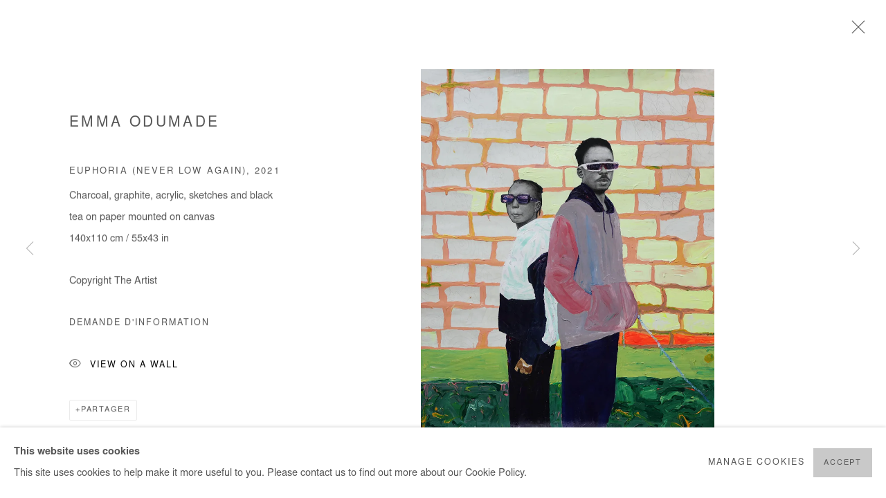

--- FILE ---
content_type: text/html; charset=utf-8
request_url: https://afikaris.com/fr/exhibitions/6/works/artworks-2883-emma-odumade-euphoria-never-low-again-2021/
body_size: 11955
content:



                        
    <!DOCTYPE html>
    <!-- Site by Artlogic - https://artlogic.net -->
    <html lang="fr">
        <head>
            <meta charset="utf-8">
            <title>Emma Odumade, Euphoria (Never Low Again), 2021 | AFIKARIS</title>
        <meta property="og:site_name" content="AFIKARIS" />
        <meta property="og:title" content="Emma Odumade, Euphoria (Never Low Again), 2021" />
        <meta property="og:description" content="Emma Odumade Euphoria (Never Low Again), 2021 Charcoal, graphite, acrylic, sketches and black tea on paper mounted on canvas 140x110 cm / 55x43 in" />
        <meta property="og:image" content="https://artlogic-res.cloudinary.com/w_1600,h_1600,c_limit,f_auto,fl_lossy,q_auto/artlogicstorage/afikaris/images/view/bdedb0684f7071ce8b2837e424653530j/afikaris-emma-odumade-euphoria-never-low-again-2021.jpg" />
        <meta property="og:image:width" content="1600" />
        <meta property="og:image:height" content="1600" />
        <meta property="twitter:card" content="summary_large_image">
        <meta property="twitter:url" content="https://afikaris.com/exhibitions/6/works/artworks-2883-emma-odumade-euphoria-never-low-again-2021/">
        <meta property="twitter:title" content="Emma Odumade, Euphoria (Never Low Again), 2021">
        <meta property="twitter:description" content="Emma Odumade Euphoria (Never Low Again), 2021 Charcoal, graphite, acrylic, sketches and black tea on paper mounted on canvas 140x110 cm / 55x43 in">
        <meta property="twitter:text:description" content="Emma Odumade Euphoria (Never Low Again), 2021 Charcoal, graphite, acrylic, sketches and black tea on paper mounted on canvas 140x110 cm / 55x43 in">
        <meta property="twitter:image" content="https://artlogic-res.cloudinary.com/w_1600,h_1600,c_limit,f_auto,fl_lossy,q_auto/artlogicstorage/afikaris/images/view/bdedb0684f7071ce8b2837e424653530j/afikaris-emma-odumade-euphoria-never-low-again-2021.jpg">
        <link rel="canonical" href="https://afikaris.com/fr/artworks/2883-emma-odumade-euphoria-never-low-again-2021/" />
        <meta name="google" content="notranslate" />
            <meta name="description" content="Emma Odumade Euphoria (Never Low Again), 2021 Charcoal, graphite, acrylic, sketches and black tea on paper mounted on canvas 140x110 cm / 55x43 in" />
            <meta name="publication_date" content="2018-04-27 13:50:01" />
            <meta name="generator" content="Artlogic CMS - https://artlogic.net" />
            
            <meta name="accessibility_version" content="1.1"/>
            
            
                <meta name="viewport" content="width=device-width, minimum-scale=0.5, initial-scale=1.0" />

            

<link rel="icon" href="/usr/images/preferences/favicon-3.ico" type="image/x-icon" />
<link rel="shortcut icon" href="/usr/images/preferences/favicon-3.ico" type="image/x-icon" />

<meta name="application-name" content="AFIKARIS"/>
<meta name="msapplication-TileColor" content="#ffffff"/>
            
            <link rel="alternate" hreflang="en" href="https://afikaris.com/exhibitions/6/works/artworks-2883-emma-odumade-euphoria-never-low-again-2021/" />
<link rel="alternate" hreflang="fr" href="https://afikaris.com/fr/exhibitions/6/works/artworks-2883-emma-odumade-euphoria-never-low-again-2021/" />
            
                <link rel="stylesheet" media="print" href="/lib/g/2.0/styles/print.css">
                <link rel="stylesheet" media="print" href="/styles/print.css">

            <script>
            (window.Promise && window.Array.prototype.find) || document.write('<script src="/lib/js/polyfill/polyfill_es6.min.js"><\/script>');
            </script>


            
		<link data-context="helper" rel="stylesheet" type="text/css" href="/lib/webfonts/font-awesome/font-awesome-4.6.3/css/font-awesome.min.css?c=27042050002206&g=e5bd565d40de600b2d575668c9c9594a"/>
		<link data-context="helper" rel="stylesheet" type="text/css" href="/lib/archimedes/styles/archimedes-frontend-core.css?c=27042050002206&g=e5bd565d40de600b2d575668c9c9594a"/>
		<link data-context="helper" rel="stylesheet" type="text/css" href="/lib/archimedes/styles/accessibility.css?c=27042050002206&g=e5bd565d40de600b2d575668c9c9594a"/>
		<link data-context="helper" rel="stylesheet" type="text/css" href="/lib/jquery/1.12.4/plugins/jquery.archimedes-frontend-core-plugins-0.1.css?c=27042050002206&g=e5bd565d40de600b2d575668c9c9594a"/>
		<link data-context="helper" rel="stylesheet" type="text/css" href="/lib/jquery/1.12.4/plugins/fancybox-2.1.3/jquery.fancybox.css?c=27042050002206&g=e5bd565d40de600b2d575668c9c9594a"/>
		<link data-context="helper" rel="stylesheet" type="text/css" href="/lib/jquery/1.12.4/plugins/fancybox-2.1.3/jquery.fancybox.artlogic.css?c=27042050002206&g=e5bd565d40de600b2d575668c9c9594a"/>
		<link data-context="helper" rel="stylesheet" type="text/css" href="/lib/jquery/1.12.4/plugins/slick-1.8.1/slick.css?c=27042050002206&g=e5bd565d40de600b2d575668c9c9594a"/>
		<link data-context="helper" rel="stylesheet" type="text/css" href="/lib/jquery/plugins/roomview-photo/1.0/jquery.roomview-photo.1.0.css?c=27042050002206&g=e5bd565d40de600b2d575668c9c9594a"/>
		<link data-context="helper" rel="stylesheet" type="text/css" href="/lib/jquery/plugins/pageload/1.1/jquery.pageload.1.1.css?c=27042050002206&g=e5bd565d40de600b2d575668c9c9594a"/>
		<link data-context="helper" rel="stylesheet" type="text/css" href="/core/dynamic_base.css?c=27042050002206&g=e5bd565d40de600b2d575668c9c9594a"/>
		<link data-context="helper" rel="stylesheet" type="text/css" href="/core/dynamic_main.css?c=27042050002206&g=e5bd565d40de600b2d575668c9c9594a"/>
		<link data-context="helper" rel="stylesheet" type="text/css" href="/core/user_custom.css?c=27042050002206&g=e5bd565d40de600b2d575668c9c9594a"/>
		<link data-context="helper" rel="stylesheet" type="text/css" href="/core/dynamic_responsive.css?c=27042050002206&g=e5bd565d40de600b2d575668c9c9594a"/>
		<link data-context="helper" rel="stylesheet" type="text/css" href="/lib/webfonts/artlogic-site-icons/artlogic-site-icons-1.0/artlogic-site-icons.css?c=27042050002206&g=e5bd565d40de600b2d575668c9c9594a"/>
		<link data-context="helper" rel="stylesheet" type="text/css" href="/lib/jquery/plugins/plyr/3.5.10/plyr.css?c=27042050002206&g=e5bd565d40de600b2d575668c9c9594a"/>
		<link data-context="helper" rel="stylesheet" type="text/css" href="/lib/styles/fouc_prevention.css?c=27042050002206&g=e5bd565d40de600b2d575668c9c9594a"/>
<!-- add crtical css to improve performance -->
		<script data-context="helper"  src="/lib/jquery/1.12.4/jquery-1.12.4.min.js?c=27042050002206&g=e5bd565d40de600b2d575668c9c9594a"></script>
		<script data-context="helper" defer src="/lib/g/2.0/scripts/webpack_import_helpers.js?c=27042050002206&g=e5bd565d40de600b2d575668c9c9594a"></script>
		<script data-context="helper" defer src="/lib/jquery/1.12.4/plugins/jquery.browser.min.js?c=27042050002206&g=e5bd565d40de600b2d575668c9c9594a"></script>
		<script data-context="helper" defer src="/lib/jquery/1.12.4/plugins/jquery.easing.min.js?c=27042050002206&g=e5bd565d40de600b2d575668c9c9594a"></script>
		<script data-context="helper" defer src="/lib/jquery/1.12.4/plugins/jquery.archimedes-frontend-core-plugins-0.1.js?c=27042050002206&g=e5bd565d40de600b2d575668c9c9594a"></script>
		<script data-context="helper" defer src="/lib/jquery/1.12.4/plugins/jquery.fitvids.js?c=27042050002206&g=e5bd565d40de600b2d575668c9c9594a"></script>
		<script data-context="helper" defer src="/core/dynamic.js?c=27042050002206&g=e5bd565d40de600b2d575668c9c9594a"></script>
		<script data-context="helper" defer src="/lib/archimedes/scripts/archimedes-frontend-core.js?c=27042050002206&g=e5bd565d40de600b2d575668c9c9594a"></script>
		<script data-context="helper" defer src="/lib/archimedes/scripts/archimedes-frontend-modules.js?c=27042050002206&g=e5bd565d40de600b2d575668c9c9594a"></script>
		<script data-context="helper" type="module"  traceurOptions="--async-functions" src="/lib/g/2.0/scripts/galleries_js_loader__mjs.js?c=27042050002206&g=e5bd565d40de600b2d575668c9c9594a"></script>
		<script data-context="helper" defer src="/lib/g/2.0/scripts/feature_panels.js?c=27042050002206&g=e5bd565d40de600b2d575668c9c9594a"></script>
		<script data-context="helper" defer src="/lib/g/themes/aperture/2.0/scripts/script.js?c=27042050002206&g=e5bd565d40de600b2d575668c9c9594a"></script>
		<script data-context="helper" defer src="/lib/archimedes/scripts/json2.js?c=27042050002206&g=e5bd565d40de600b2d575668c9c9594a"></script>
		<script data-context="helper" defer src="/lib/archimedes/scripts/shop.js?c=27042050002206&g=e5bd565d40de600b2d575668c9c9594a"></script>
		<script data-context="helper" defer src="/lib/archimedes/scripts/recaptcha.js?c=27042050002206&g=e5bd565d40de600b2d575668c9c9594a"></script>
            
            
            
                


    <script>
        function get_cookie_preference(category) {
            result = false;
            try {
                var cookie_preferences = localStorage.getItem('cookie_preferences') || "";
                if (cookie_preferences) {
                    cookie_preferences = JSON.parse(cookie_preferences);
                    if (cookie_preferences.date) {
                        var expires_on = new Date(cookie_preferences.date);
                        expires_on.setDate(expires_on.getDate() + 365);
                        console.log('cookie preferences expire on', expires_on.toISOString());
                        var valid = expires_on > new Date();
                        if (valid && cookie_preferences.hasOwnProperty(category) && cookie_preferences[category]) {
                            result = true;
                        }
                    }
                }
            }
            catch(e) {
                console.warn('get_cookie_preference() failed');
                return result;
            }
            return result;
        }

        window.google_analytics_init = function(page){
            var collectConsent = true;
            var useConsentMode = false;
            var analyticsProperties = ['UA-234922736-74', 'G-TSC306BER1'];
            var analyticsCookieType = 'statistics';
            var disableGa = false;
            var sendToArtlogic = true;
            var artlogicProperties = {
                'UA': 'UA-157296318-1',
                'GA': 'G-GLQ6WNJKR5',
            };

            analyticsProperties = analyticsProperties.concat(Object.values(artlogicProperties));

            var uaAnalyticsProperties = analyticsProperties.filter((p) => p.startsWith('UA-'));
            var ga4AnalyticsProperties = analyticsProperties.filter((p) => p.startsWith('G-')).concat(analyticsProperties.filter((p) => p.startsWith('AW-')));

            if (collectConsent) {
                disableGa = !get_cookie_preference(analyticsCookieType);

                for (var i=0; i < analyticsProperties.length; i++){
                    var key = 'ga-disable-' + analyticsProperties[i];

                    window[key] = disableGa;
                }

                if (disableGa) {
                    if (document.cookie.length) {
                        var cookieList = document.cookie.split(/; */);

                        for (var i=0; i < cookieList.length; i++) {
                            var splitCookie = cookieList[i].split('='); //this.split('=');

                            if (splitCookie[0].indexOf('_ga') == 0 || splitCookie[0].indexOf('_gid') == 0 || splitCookie[0].indexOf('__utm') == 0) {
                                //h.deleteCookie(splitCookie[0]);
                                var domain = location.hostname;
                                var cookie_name = splitCookie[0];
                                document.cookie =
                                    cookie_name + "=" + ";path=/;domain="+domain+";expires=Thu, 01 Jan 1970 00:00:01 GMT";
                                // now delete the version without a subdomain
                                domain = domain.split('.');
                                domain.shift();
                                domain = domain.join('.');
                                document.cookie =
                                    cookie_name + "=" + ";path=/;domain="+domain+";expires=Thu, 01 Jan 1970 00:00:01 GMT";
                            }
                        }
                    }
                }
            }

            if (uaAnalyticsProperties.length) {
                (function(i,s,o,g,r,a,m){i['GoogleAnalyticsObject']=r;i[r]=i[r]||function(){
                (i[r].q=i[r].q||[]).push(arguments)},i[r].l=1*new Date();a=s.createElement(o),
                m=s.getElementsByTagName(o)[0];a.async=1;a.src=g;m.parentNode.insertBefore(a,m)
                })(window,document,'script','//www.google-analytics.com/analytics.js','ga');


                if (!disableGa) {
                    var anonymizeIps = false;

                    for (var i=0; i < uaAnalyticsProperties.length; i++) {
                        var propertyKey = '';

                        if (i > 0) {
                            propertyKey = 'tracker' + String(i + 1);
                        }

                        var createArgs = [
                            'create',
                            uaAnalyticsProperties[i],
                            'auto',
                        ];

                        if (propertyKey) {
                            createArgs.push({'name': propertyKey});
                        }

                        ga.apply(null, createArgs);

                        if (anonymizeIps) {
                            ga('set', 'anonymizeIp', true);
                        }

                        var pageViewArgs = [
                            propertyKey ? propertyKey + '.send' : 'send',
                            'pageview'
                        ]

                        if (page) {
                            pageViewArgs.push(page)
                        }

                        ga.apply(null, pageViewArgs);
                    }

                    if (sendToArtlogic) {
                        ga('create', 'UA-157296318-1', 'auto', {'name': 'artlogic_tracker'});

                        if (anonymizeIps) {
                            ga('set', 'anonymizeIp', true);
                        }

                        var pageViewArgs = [
                            'artlogic_tracker.send',
                            'pageview'
                        ]

                        if (page) {
                            pageViewArgs.push(page)
                        }

                        ga.apply(null, pageViewArgs);
                    }
                }
            }

            if (ga4AnalyticsProperties.length) {
                if (!disableGa || useConsentMode) {
                    (function(d, script) {
                        script = d.createElement('script');
                        script.type = 'text/javascript';
                        script.async = true;
                        script.src = 'https://www.googletagmanager.com/gtag/js?id=' + ga4AnalyticsProperties[0];
                        d.getElementsByTagName('head')[0].appendChild(script);
                    }(document));

                    window.dataLayer = window.dataLayer || [];
                    window.gtag = function (){dataLayer.push(arguments);}
                    window.gtag('js', new Date());

                    if (useConsentMode) {
                        gtag('consent', 'default', {
                            'ad_storage': 'denied',
                            'analytics_storage': 'denied',
                            'functionality_storage': 'denied',
                            'personalization_storage': 'denied',
                            'security': 'denied',
                        });

                        if (disableGa) {
                            // If this has previously been granted, it will need set back to denied (ie on cookie change)
                            gtag('consent', 'update', {
                                'analytics_storage': 'denied',
                            });
                        } else {
                            gtag('consent', 'update', {
                                'analytics_storage': 'granted',
                            });
                        }
                    }

                    for (var i=0; i < ga4AnalyticsProperties.length; i++) {
                        window.gtag('config', ga4AnalyticsProperties[i]);
                    }

                }
            }
        }

        var waitForPageLoad = true;

        if (waitForPageLoad) {
            window.addEventListener('load', function() {
                window.google_analytics_init();
                window.archimedes.archimedes_core.analytics.init();
            });
        } else {
            window.google_analytics_init();
        }
    </script>

            
            
            
            <noscript> 
                <style>
                    body {
                        opacity: 1 !important;
                    }
                </style>
            </noscript>
        </head>
        
        
        
        <body class="section-exhibitions page-exhibitions site-responsive responsive-top-size-1023 responsive-nav-slide-nav responsive-nav-side-position-fullscreen responsive-layout-forced-lists responsive-layout-forced-image-lists responsive-layout-forced-tile-lists language-fr analytics-track-all-links site-lib-version-2-0 scroll_sub_nav_enabled responsive_src_image_sizing hero_heading_title_position_overlay add_to_calendar_event_date_dropdown page-param-works page-param-6 page-param-id-6 page-param-artworks-2883-emma-odumade-euphoria-never-low-again-2021 page-param-type-section page-param-type-exhibition_id page-param-type-object_id  layout-fixed-header site-type-template pageload-ajax-navigation-active layout-animation-enabled layout-lazyload-enabled prevent_user_image_save" data-viewport-width="1024" data-site-name="artlogicwebsite1115" data-connected-db-name="afikaris" data-pathname="/exhibitions/6/works/artworks-2883-emma-odumade-euphoria-never-low-again-2021/"
    style="opacity: 0;"

>
            <script>document.getElementsByTagName('body')[0].className+=' browser-js-enabled';</script>
            


            
            






        <div id="responsive_slide_nav_content_wrapper">

    <div id="container">

        
    


    <div class="header-fixed-wrapper">
    <header id="header" class="clearwithin header_fixed header_hide_border  ">
        <div class="inner clearwithin">

            


<div id="logo" class="lang-fr user-custom-logo-image"><a href="/">AFIKARIS</a></div>


            
                <div id="skiplink-container">
                    <div>
                        <a href="#main_content" class="skiplink">Skip to main content</a>
                    </div>
                </div>
            
        
            <div class="header-ui-wrapper">

                    <div id="responsive_slide_nav_wrapper" class="mobile_menu_align_center" data-nav-items-animation-delay>
                        <div id="responsive_slide_nav_wrapper_inner" data-responsive-top-size=1023>
                        
                            <nav id="top_nav" aria-label="Main site" class="navigation noprint clearwithin">
                                
<div id="top_nav_reveal" class="hidden"><ul><li><a href="#" role="button" aria-label="Close">Menu</a></li></ul></div>

        <ul class="topnav">
		<li class="topnav-filepath-artists topnav-label-artistes topnav-id-11"><a href="/artists/" aria-label="Link to AFIKARIS Artistes page">Artistes</a></li>
		<li class="topnav-filepath-exhibitions topnav-label-expositions topnav-id-13 active"><a href="/exhibitions/" aria-label="Link to AFIKARIS Expositions page (current nav item)">Expositions</a></li>
		<li class="topnav-filepath-art-fairs topnav-label-foires topnav-id-23"><a href="/art-fairs/" aria-label="Link to AFIKARIS Foires page">Foires</a></li>
		<li class="topnav-filepath-viewing-room topnav-label-viewing-room topnav-id-22"><a href="/viewing-room/" aria-label="Link to AFIKARIS VIEWING ROOM page">VIEWING ROOM</a></li>
		<li class="topnav-filepath-publications topnav-label-publications topnav-id-16"><a href="/publications/" aria-label="Link to AFIKARIS Publications page">Publications</a></li>
		<li class="topnav-filepath-contact topnav-label-propos topnav-id-20"><a href="/contact/" aria-label="Link to AFIKARIS À Propos page">À Propos</a></li>
		<li class="topnav-filepath-press topnav-label-presse topnav-id-18"><a href="/press/" aria-label="Link to AFIKARIS Presse page">Presse</a></li>
		<li class="topnav-filepath-events topnav-label-hors-les-murs topnav-id-14"><a href="/events/" aria-label="Link to AFIKARIS Hors les murs page">Hors les murs </a></li>
		<li class="topnav-filepath-interview topnav-label-interviews topnav-id-29 last"><a href="/interview/" aria-label="Link to AFIKARIS INTERVIEWS page">INTERVIEWS</a></li>
	</ul>


                                
                                

    <div id="topnav_translations" class="navigation noprint clearwithin">
        <ul>
            
            <li  class="lang_nav_en "  data-language="fr"><a aria-label="Translate site to EN (English)" href="/exhibitions/6/works/artworks-2883-emma-odumade-euphoria-never-low-again-2021/" class="no_proxy_dir_rewrite">EN</a></li>
                
                <li  class="lang_nav_fr active"   data-language="fr"><a aria-label="Translate site to FR (French)" href="/fr/exhibitions/6/works/artworks-2883-emma-odumade-euphoria-never-low-again-2021/" class="no_proxy_dir_rewrite">FR</a></li>
        </ul>
    </div>


                                
                                    <div id="topnav_search" class="header_quick_search noprint">
                                        <form method="get" action="/search/" id="topnav_search_form">
                                            <input id="topnav_search_field" type="text" class="header_quicksearch_field inputField" aria-label="Search" data-default-value="Rechercher" value="" name="search" />
                                                <a href="javascript:void(0)" id="topnav_search_btn" class="header_quicksearch_btn link" aria-label="Submit search" role="button"><i class="quicksearch-icon"></i></a>
                                            <input type="submit" class="nojsSubmit" aria-label="Submit search" value="Go" style="display: none;" />
                                        </form>
                                    </div>
                            </nav>
                        
                        </div>
                    </div>
                

                <div class="header-icons-wrapper  active cart-icon-active">
                    
                    
                        <div id="header_quick_search" class="header_quick_search noprint header_quick_search_reveal">
                            <form method="get" action="/search/" id="header_quicksearch_form">
                                <input id="header_quicksearch_field" type="text" class="header_quicksearch_field inputField" aria-label="Submit" data-default-value="Rechercher" value="" name="search" placeholder="Rechercher" />
                                <a href="javascript:void(0)" id="header_quicksearch_btn" class="header_quicksearch_btn link" aria-label="Submit search"><i class="quicksearch-icon"></i></a>
                                <input type="submit" class="nojsSubmit" value="Go" aria-label="Submit search" style="display: none;" />
                            </form>
                        </div>

                        



<!--excludeindexstart-->
<div id="store_cart_widget" class="hide_when_empty">
    <div class="store_cart_widget_inner">
        <div id="scw_heading"><a href="/store/basket/" class="scw_checkout_link">Cart</a></div>
        <div id="scw_items">
            <a href="/store/basket/" aria-label="Your store basket is empty" data-currency="&euro;">
                <span class="scw_total_items"><span class="scw_total_count">0</span><span class="scw_total_items_text"> items</span></span>
               

                    <span class="scw_total_price">
                        <span class="scw_total_price_currency widget_currency">&euro;</span>
                        <span class="scw_total_price_amount widget_total_price" 
                                data-cart_include_vat_in_price="False" 
                                data-total_price_without_vat_in_base_currency="0" 
                                data-total_price_with_vat_in_base_currency="0"
                                data-conversion_rate='{"EUR": {"conversion_rate": 1, "name": "&euro;", "stripe_code": "eur"}}'
                                data-count="0">
                        </span>
                    </span>
      
                
            </a>
        </div>
        <div id="scw_checkout">
            <div class="scw_checkout_button"><a href="/store/basket/" class="scw_checkout_link">Checkout</a></div>
        </div>
            <div id="scw_popup" class="hidden scw_popup_always_show">
                <div id="scw_popup_inner">
                    <h3>Item added to cart</h3>
                    <div id="scw_popup_buttons_container">
                        <div class="button"><a href="/store/basket/">View cart & checkout</a></div>
                        <div id="scw_popup_close" class="link"><a href="#">Continue shopping</a></div>
                    </div>
                    <div class="clear"></div>
                </div>
            </div>
        
    </div>
</div>
<!--excludeindexend-->

                    
     
                        <div id="slide_nav_reveal" tabindex="0" role="button">Menu</div>
                </div>
                
                

                

    <div id="translations_nav" class="navigation noprint clearwithin">
        <ul>
            
            <li  class="lang_nav_en "  data-language="fr"><a aria-label="Translate site to EN (English)" href="/exhibitions/6/works/artworks-2883-emma-odumade-euphoria-never-low-again-2021/" class="no_proxy_dir_rewrite">EN</a></li>
                
                <li  class="lang_nav_fr active"   data-language="fr"><a aria-label="Translate site to FR (French)" href="/fr/exhibitions/6/works/artworks-2883-emma-odumade-euphoria-never-low-again-2021/" class="no_proxy_dir_rewrite">FR</a></li>
        </ul>
    </div>


                

                
            </div>
        </div>
        



    </header>
    </div>



        

        <div id="main_content" role="main" class="clearwithin">
            <!--contentstart-->
            










    <div class="exhibition">
        






<div class="subsection-exhibition-detail-page subsection-wrapper-works-object record-content-group-images-override record-content-content record-content-selected-artists record-content-has-section-overview record-content-has-section-installation_shots record-content-has-section-virtual_exhibition record-content-has-section-works record-content-has-section-news record-content-has-section-press_release record-content-has-section-artist_page record-content-has-section-related_content  " 
     data-search-record-type="exhibitions" data-search-record-id="6">


    


        <div class="exhibition-header heading_wrapper clearwithin ">
            
        <a href="/fr/exhibitions/6-as-i-reflected-emma-odumade/overview/" >
                <h1 class="has_subtitle"><span class="h1_heading">As I Reflected</span><span class="separator">: </span> <span class="h1_subtitle">Emma Odumade</span></h1>
            </a>

            
            
                <div id="exhibition-status-past" class="hidden">
                    Passées exhibition
                </div>

                <div class="subtitle has_subnav">

                    <span class="subtitle_date">7 Septembre - 5 Novembre 2022</span>


                </div>

                




        <div id="sub_nav" class="navigation  noprint clearafter clearwithin" role="navigation" aria-label="Exhibition subnavigation">
            <ul>
                
                    

                        
                        <li id="sub-item-overview" class="first">
                                    
                                    <a href="/exhibitions/6-as-i-reflected-emma-odumade/overview/" data-subsection-type="overview" >
                                        Présentation
                                    </a>
                        </li>
                    
                    

                        
                        <li id="sub-item-works" class="active">
                                    
                                    <a href="/exhibitions/6-as-i-reflected-emma-odumade/works/" data-subsection-type="works" aria-label="Works (current nav item)">
                                        Œuvres
                                    </a>
                        </li>
                    
                    

                        
                        <li id="sub-item-installation-views" class="">
                                    
                                    <a href="/exhibitions/6-as-i-reflected-emma-odumade/installation_shots/" data-subsection-type="installation_shots" >
                                        Vues de l'exposition
                                    </a>
                        </li>
                    
                    

                        
                        <li id="sub-item-virtual-exhibition" class="">
                                    
                                    <a href="/exhibitions/6-as-i-reflected-emma-odumade/virtual_exhibition/" data-subsection-type="virtual_exhibition" >
                                        Virtual Exhibition
                                    </a>
                        </li>
                    
            </ul>
        </div>

                






        </div>


    


    <div id="content" class="content_alt clearwithin">



                    

    <div class="subsection-works">
                

                    










<div class="artwork_detail_wrapper site-popup-enabled-content"
     data-pageload-popup-fallback-close-path="/exhibitions/6/works/">

    <div id="image_gallery" 
         class="clearwithin record-layout-standard artwork image_gallery_has_caption" 
         
         data-search-record-type="artworks" data-search-record-id="2883"
    >

            <div class="draginner">
            <div id="image_container_wrapper">
        
        <div id="image_container"
             class=" "
             data-record-type="artwork">


                    
                        

                            
                            <div class="item">
                                <span class="image" data-width="840" data-height="1028">

                                    <img src="[data-uri]"

                                         data-src="https://artlogic-res.cloudinary.com/w_1600,h_1600,c_limit,f_auto,fl_lossy,q_auto/artlogicstorage/afikaris/images/view/bdedb0684f7071ce8b2837e424653530j/afikaris-emma-odumade-euphoria-never-low-again-2021.jpg"

                                         alt="Emma Odumade painting. Nigerian Artist. Contemporary art. Gen Z young artist. Mixed media on canvas. Hyper realistic drawings. Exploration of identity and social constructs."

                                         class="roomview-image roomview-photo-image "
                                        data-roomview-id="artwork-2883-main_image" data-roomview-artwork-cm-width="110.00" data-roomview-custom-config='{"wall_type": "white", "floor_type": "wood2", "furniture_type": "raffles_sofa"}' />

                                    </span>

                                    <span class="caption">Emma Odumade, Euphoria (Never low again) - 2021</span>
                            </span>
                            </div>


        </div>
            </div>

        <div id="content_module" class="clearwithin">

                <div class="artwork_details_wrapper clearwithin  ">



                    

                        <h1 class="artist">
                                <a href="/fr/artists/41-emma-odumade/">Emma Odumade</a>
                        </h1>


                            <div class="subtitle">
                                <span class="title">Euphoria (Never Low Again)</span><span class="comma">, </span><span class="year">2021</span>
                            </div>


                                    <div class="detail_view_module detail_view_module_artwork_caption prose">
                                        <div class="medium">Charcoal, graphite, acrylic, sketches and black tea on paper mounted on canvas</div><div class="dimensions">140x110 cm / 55x43 in<br/>
</div>
                                    </div>
                                <div class="detail_view_module detail_view_module_copyright_line">
                                        <div class="copyright_line">
                                            Copyright The Artist
                                        </div>
                                </div>











                                <div class="enquire">
            <!--excludeindexstart-->
            <div class="enquire_button_container clearwithin ">
                <div class="link"><a href="javascript:void(0)" role="button" class="website_contact_form link-no-ajax" data-contact-form-stock-number="EOM2207" data-contact-form-item-table="artworks" data-contact-form-item-id="2883" data-contact-form-details="%3Cdiv%20class%3D%22artist%22%3EEmma%20Odumade%3C/div%3E%3Cdiv%20class%3D%22title_and_year%22%3E%3Cspan%20class%3D%22title_and_year_title%22%3EEuphoria%20%28Never%20Low%20Again%29%3C/span%3E%2C%20%3Cspan%20class%3D%22title_and_year_year%22%3E2021%3C/span%3E%3C/div%3E%3Cdiv%20class%3D%22medium%22%3ECharcoal%2C%20graphite%2C%20acrylic%2C%20sketches%20and%20black%20tea%20on%20paper%20mounted%20on%20canvas%3C/div%3E%3Cdiv%20class%3D%22dimensions%22%3E140x110%20cm%20/%2055x43%20in%3Cbr/%3E%0A%3C/div%3E" data-contact-form-image="https://artlogic-res.cloudinary.com/w_75,h_75,c_fill,f_auto,fl_lossy,q_auto/artlogicstorage/afikaris/images/view/bdedb0684f7071ce8b2837e424653530j/afikaris-emma-odumade-euphoria-never-low-again-2021.jpg" data-contact-form-hide-context="" data-contact-form-to="" data-contact-form-to-bcc=""   data-contact-form-artist-interest="Emma Odumade" data-contact-form-artwork-interest="Euphoria (Never Low Again)">Demande d'information</a></div>
                <div class="enquire_link_simple_artwork_details hidden">%3Cdiv%20class%3D%22artist%22%3EEmma%20Odumade%3C/div%3E%3Cdiv%20class%3D%22title_and_year%22%3E%3Cspan%20class%3D%22title_and_year_title%22%3EEuphoria%20%28Never%20Low%20Again%29%3C/span%3E%2C%20%3Cspan%20class%3D%22title_and_year_year%22%3E2021%3C/span%3E%3C/div%3E%3Cdiv%20class%3D%22medium%22%3ECharcoal%2C%20graphite%2C%20acrylic%2C%20sketches%20and%20black%20tea%20on%20paper%20mounted%20on%20canvas%3C/div%3E%3Cdiv%20class%3D%22dimensions%22%3E140x110%20cm%20/%2055x43%20in%3Cbr/%3E%0A%3C/div%3E</div>
            </div>
            <!--excludeindexend-->
        </div>






                    <!--excludeindexstart-->
                    <div class="clear"></div>
                    


                    <div class="visualisation-tools horizontal-view">



                            <div class="detail_view_module detail_view_module_roomview">

                                <div class="roomview-buttons-wrapper clearwithin thumbnails">
                    <div class="link">
                        <div class="roomview-button-custom" data-roomview-id="artwork-2883-main_image">
                            <a href="#">
                                <span class="artlogic-social-icon-eye-thin"></span>View on a Wall
                            </a>
                        </div>
                    </div>
                    <ul><li>
                            <div class="link">
                                <div class="roomview-button roomview-photo-button" data-roomview-id="artwork-2883-main_image"  data-scene-image="/lib/jquery/plugins/roomview-photo/1.0/images/presets/sofa.jpg" data-hang-y="0.5" data-scene-scale-width="200.00" data-scene-image-width="2500" data-scene-image-height="1578" data-scene-position='{"height":"0.558","width":"0.464","left":"0.263","top":"0.019","cropper_data":{"x":236.27225079113924,"y":10.764932753164556,"width":417.3669897151899,"height":317.0114715189873,"rotate":0}}' data-disable-auto-zoom="" data-prev-id=roomview-button-2883-2 data-next-id=roomview-button-2883-2>
                                    <a id="roomview-button-2883-1" href="#">
                                        <img src="/lib/jquery/plugins/roomview-photo/1.0/images/presets/sofa_thumb.jpg" />
                                        <span class="button-icon artlogic-social-icon-eye-thin"></span><span class="button-text">View on a Wall</span>
                                    </a>
                                    <span class="roomview-scene-loader-wrapper">
                                        <svg class="loader" viewBox="25 25 50 50"><circle class="path" cx="50" cy="50" r="20" fill="none" stroke-width="3" stroke-miterlimit="10"></circle></svg>
                                    </span>
                                </div>
                            </div>
                        </li><li>
                            <div class="link">
                                <div class="roomview-button roomview-photo-button" data-roomview-id="artwork-2883-main_image"  data-scene-image="/lib/jquery/plugins/roomview-photo/1.0/images/presets/sofa2.jpg" data-hang-y="0.5" data-scene-scale-width="350.00" data-scene-image-width="2500" data-scene-image-height="1578" data-scene-position='{"height":"0.601","width":"0.546","left":"0.209","top":"0.004","cropper_data":{"x":187.734375,"y":2.1625791139240214,"width":491.7380340189873,"height":341.3582871835443,"rotate":0}}' data-disable-auto-zoom="" data-prev-id=roomview-button-2883-1 data-next-id=roomview-button-2883-1>
                                    <a id="roomview-button-2883-2" href="#">
                                        <img src="/lib/jquery/plugins/roomview-photo/1.0/images/presets/sofa2_thumb.jpg" />
                                        <span class="button-icon artlogic-social-icon-eye-thin"></span><span class="button-text">View on a Wall</span>
                                    </a>
                                    <span class="roomview-scene-loader-wrapper">
                                        <svg class="loader" viewBox="25 25 50 50"><circle class="path" cx="50" cy="50" r="20" fill="none" stroke-width="3" stroke-miterlimit="10"></circle></svg>
                                    </span>
                                </div>
                            </div>
                        </li></ul><div class="roomview-photo-close"><span class="artlogic-social-icon-close-thin"></span></div></div>


                            </div>

                    </div>
                    <!--excludeindexend-->



                        



                <div id="artwork_description_2" class="hidden" tabindex=-1>
                    <div class="detail_view_module prose">
                    </div>





                </div>



























                            <!--excludeindexstart-->

                            



    <script>
        var addthis_config = {
            data_track_addressbar: false,
            services_exclude: 'print, gmail, stumbleupon, more, google',
            ui_click: true, data_ga_tracker: 'UA-234922736-74',
            data_ga_property: 'UA-234922736-74',
            data_ga_social: true,
            ui_use_css: true,
            data_use_cookies_ondomain: false,
            data_use_cookies: false
        };

    </script>
    <div class="social_sharing_wrap not-prose clearwithin">


        

        

        <div class="link share_link popup_vertical_link  retain_dropdown_dom_position" data-link-type="share_link">
            <a href="#" role="button" aria-haspopup="true" aria-expanded="false">Partager</a>

                
                <div id="social_sharing" class="social_sharing popup_links_parent">
                <div id="relative_social_sharing" class="relative_social_sharing">
                <div id="social_sharing_links" class="social_sharing_links popup_vertical dropdown_closed addthis_toolbox popup_links">
                        <ul>
                        
                            
                                <li class="social_links_item">
                                    <a href="https://www.facebook.com/sharer.php?u=http://afikaris.com/exhibitions/6/works/artworks-2883-emma-odumade-euphoria-never-low-again-2021/" target="_blank" class="addthis_button_facebook">
                                        <span class="add_this_social_media_icon facebook"></span>Facebook
                                    </a>
                                </li>
                            
                                <li class="social_links_item">
                                    <a href="https://x.com/share?url=http://afikaris.com/exhibitions/6/works/artworks-2883-emma-odumade-euphoria-never-low-again-2021/" target="_blank" class="addthis_button_x">
                                        <span class="add_this_social_media_icon x"></span>X
                                    </a>
                                </li>
                            
                                <li class="social_links_item">
                                    <a href="https://www.pinterest.com/pin/create/button/?url=https%3A//afikaris.com/exhibitions/6/works/artworks-2883-emma-odumade-euphoria-never-low-again-2021/&media=https%3A//artlogic-res.cloudinary.com/f_auto%2Cfl_lossy%2Cq_auto/ws-artlogicwebsite1115/usr/images/exhibitions/images_and_objects/6/seth-wrafl.png&description=Emma%20Odumade%2C%20Euphoria%20%28Never%20Low%20Again%29%2C%202021" target="_blank" class="addthis_button_pinterest_share">
                                        <span class="add_this_social_media_icon pinterest"></span>Pinterest
                                    </a>
                                </li>
                            
                                <li class="social_links_item">
                                    <a href="https://www.tumblr.com/share/link?url=http://afikaris.com/exhibitions/6/works/artworks-2883-emma-odumade-euphoria-never-low-again-2021/" target="_blank" class="addthis_button_tumblr">
                                        <span class="add_this_social_media_icon tumblr"></span>Tumblr
                                    </a>
                                </li>
                            
                                <li class="social_links_item">
                                    <a href="mailto:?subject=Emma%20Odumade%2C%20Euphoria%20%28Never%20Low%20Again%29%2C%202021&body= http://afikaris.com/exhibitions/6/works/artworks-2883-emma-odumade-euphoria-never-low-again-2021/" target="_blank" class="addthis_button_email">
                                        <span class="add_this_social_media_icon email"></span>Email
                                    </a>
                                </li>
                        </ul>
                </div>
                </div>
                </div>
                
        

        </div>



    </div>


                        
        <div class="page_stats pagination_controls" id="page_stats_0">
            <div class="ps_links">
                    <div class="ps_item pagination_controls_prev"><a href="/exhibitions/6/works/artworks-2881-emma-odumade-unto-me-2022/"
                                                                     class="ps_link ps_previous focustrap-ignore">Retour</a>
                    </div>
                <div class="ps_item sep">|</div>
                    <div class="ps_item pagination_controls_next"><a href="/exhibitions/6/works/artworks-2880-emma-odumade-just-when-i-said-hello-gameboy-2021-2022/"
                                                                     class="ps_link ps_next focustrap-ignore">Suite</a>
                    </div>
            </div>
            <div class="ps_pages">
                <div class="ps_pages_indented">
                    <div class="ps_page_number">3&nbsp;</div>
                    <div class="left">sur
                        &nbsp;12</div>
                </div>
            </div>
            <div class="clear"></div>
        </div>


                            <!--excludeindexend-->



                </div>
        </div>



        
    

            </div>
            <div class="draginner_loader loader_basic"></div>
</div>








            <div class="related_artists_container">
                    <div class="divider inner"></div>
                    



    
        <div class="scroll_section_container">
            <section id="related_artists" data-subsection-type="related_artists" class="related_items_panel clearwithin not-prose">
                    <h2 class="related_items_panel_heading">Artiste de l'exposition</h2>
                <div class="records_list mini_list">
                    <ul>
                            
                                <li>
                                    <a href="/fr/artists/41-emma-odumade/">
                                            <span class="icon"><span>
                                                <img src="https://artlogic-res.cloudinary.com/w_50,h_50,c_fill,f_auto,fl_lossy,q_auto/artlogicstorage/afikaris/images/view/ea364370a406966adfea0946cd6f8feap/afikaris-emma-odumade.png" alt="Emma Odumade" />
                                            </span></span>
                                        <div class="content">
                                            <h2>Emma Odumade</h2>
                                        </div>
                                    </a>
                                </li>
                    </ul>
                </div>
            </section>
        </div>

            </div>

            
                <div class="back_to_link">
                    <div class="divider inner"></div>
                    <div class="link next back_to_link"><a href="/fr/exhibitions/6-as-i-reflected-emma-odumade/overview/">Back to exhibition Overview</a></div>
                </div>

    </div>




        


        
            <div class="back_to_link">
                <div class="divider inner"></div>
                <div class="link"><a href="/exhibitions/">Retour à l'exposition</a></div>
            </div>

        


    </div>

    


</div>


    </div>


            <!--contentend-->
        </div>

        


            
                

























<div id="footer" role="contentinfo" class="">
    <div class="inner">
            
    <div class="copyright">
            
    <div class="small-links-container">
            <div class="cookie_notification_preferences"><a href="javascript:void(0)" role="button" class="link-no-ajax">Manage cookies</a></div>



    </div>

        <div id="copyright" class="noprint">
            <div class="copyright-text">
                    Copyright © #2025# AFIKARIS
            </div>
                
        
        <div id="artlogic" class="noprint"><a href="https://artlogic.net/" target="_blank" rel="noopener noreferrer">
                Site by Artlogic
        </a></div>

        </div>
        
    </div>

            

            
        <div id="contact_info">
                <div>+ 33 1 40 33 13 86</div>
<p><span style="font-size: 1.45rem;">info@afikaris.com</span><span style="font-size: 1.45rem;"> </span></p>
        </div>

            
    
        <div id="social_links" class="clearwithin">
            <div id="facebook" class="social_links_item"><a href="https://fr-fr.facebook.com/AfikarisArtGallery/" class=""><span class="social_media_icon facebook"></span>Facebook<span class="screen-reader-only">, opens in a new tab.</span></a></div><div id="instagram" class="social_links_item"><a href="https://www.instagram.com/afikaris_/" class=""><span class="social_media_icon instagram"></span>Instagram<span class="screen-reader-only">, opens in a new tab.</span></a></div><div id="artsy" class="social_links_item"><a href="https://www.artsy.net/partner/afikaris" class=""><span class="social_media_icon artsy"></span>Artsy<span class="screen-reader-only">, opens in a new tab.</span></a></div><div id="mailinglist" class="social_links_item"><a href="/mailing-list/" class=" mailinglist_signup_popup_link"><span class="social_media_icon mailinglist"></span>Souscrivez à notre bulletin</a></div><div id="email" class="social_links_item"><a href="/contact/form/" class="link-no-ajax"><span class="social_media_icon email"></span>Nous envoyer un email</a></div><div id="googlemap" class="social_links_item"><a href="https://www.google.com/maps/place/AFIKARIS+Gallery/@48.867014,2.358826,17z/data=!3m1!4b1!4m5!3m4!1s0x47e66fe1e1d23571:0x9f797a39a3ef9e87!8m2!3d48.8670105!4d2.3610147" class="website_map_popup" data-latlng="48.867014,2.358826" data-title="AFIKARIS" data-zoom="15"><span class="social_media_icon googlemap"></span>Vue sur Google Maps</a></div>
        </div>

            

            

        <div class="clear"></div>
    </div>
</div>
        <div class="clear"></div>

            <div id="cookie_notification" role="region" aria-label="Cookie banner" data-mode="consent" data-cookie-notification-settings="">
    <div class="inner">
        <div id="cookie_notification_message" class="prose">
                <p><strong>This website uses cookies</strong><br>This site uses cookies to help make it more useful to you. Please contact us to find out more about our Cookie Policy.</p>
        </div>
        <div id="cookie_notification_preferences" class="link"><a href="javascript:;" role="button">Manage cookies</a></div>
        <div id="cookie_notification_accept" class="button"><a href="javascript:;" role="button">Accept</a></div>

    </div>
</div>
    <div id="manage_cookie_preferences_popup_container">
        <div id="manage_cookie_preferences_popup_overlay"></div>
        <div id="manage_cookie_preferences_popup_inner">
            <div id="manage_cookie_preferences_popup_box" role="dialog" aria-modal="true" aria-label="Cookie preferences">
                <div id="manage_cookie_preferences_close_popup_link" class="close">
                    <a href="javascript:;" role="button" aria-label="close">
                        <svg width="20px" height="20px" viewBox="0 0 488 488" version="1.1" xmlns="http://www.w3.org/2000/svg" xmlns:xlink="http://www.w3.org/1999/xlink" aria-hidden="true">
                            <g id="Page-1" stroke="none" stroke-width="1" fill="none" fill-rule="evenodd">
                                <g id="close" fill="#5D5D5D" fill-rule="nonzero">
                                    <polygon id="Path" points="488 468 468 488 244 264 20 488 0 468 224 244 0 20 20 0 244 224 468 0 488 20 264 244"></polygon>
                                </g>
                            </g>
                        </svg>
                    </a>
                </div>
                <h2>Préférences des cookies</h2>
                    <p>Check the boxes for the cookie categories you allow our site to use</p>
                
                <div id="manage_cookie_preferences_form_wrapper">
                    <div class="form form_style_simplified">

                        <form id="cookie_preferences_form">
                            <fieldset>
                                <legend class="visually-hidden">Cookie options</legend>
                                <div>
                                    <label><input type="checkbox" name="essential" disabled checked value="1"> Strictly necessary</label>
                                    <div class="note">Required for the website to function and cannot be disabled.</div>
                                </div>
                                <div>
                                    <label><input type="checkbox" name="functionality"  value="1"> Preferences and functionality</label>
                                    <div class="note">Improve your experience on the website by storing choices you make about how it should function.</div>
                                </div>
                                <div>
                                    <label><input type="checkbox" name="statistics"  value="1"> Statistics</label>
                                    <div class="note">Allow us to collect anonymous usage data in order to improve the experience on our website.</div>
                                </div>
                                <div>
                                    <label><input type="checkbox" name="marketing"  value="1"> Marketing</label>
                                    <div class="note">Allow us to identify our visitors so that we can offer personalised, targeted marketing.</div>
                                </div>
                            </fieldset>
                            
                            <div class="button">
                                <a href="javascript:;" id="cookie_preferences_form_submit" role="button">Save preferences</a>
                            </div>
                        </form>

                    </div>
                </div>
            </div>
        </div>
    </div>

        


            
    
    
    
    <div id="mailing_list_popup_container" class=" auto_popup" data-timeout="10" data-cookie-expiry="604800">
        <div id="mailing_list_popup_overlay"></div>
        <div id="mailing_list_popup_inner">
            <div id="mailing_list_popup_box" role="dialog" aria-modal="true" aria-label="Mailing list popup">
                <div id="mailinglist_signup_close_popup_link" class="close"><a href="#" aria-label="Close" role="button" tabindex="0">Close</a></div>
                <h2>S'inscrire à notre newsletter</h2>
                    <div class="description prose">
                        <p>Merci d'indiquer dans la section &laquo; cat&eacute;gories &raquo; la langue dans laquelle vous souhaitez recevoir votre email : FR ou EN</p>
                    </div>
            
                    

<div id="artlogic_mailinglist_signup_form_wrapper">
    <div class="form form_style_simplified form_layout_hidden_labels">

        <form id="artlogic_mailinglist_signup_form" class="mailing_list_form clearwithin  " method="post" onsubmit="return false;" data-field-error="Please fill in all required fields." data-field-thanks-heading="Merci" data-field-error-heading="Sorry" data-field-thanks-content="You have been added to our mailing list" data-field-exists-heading="Merci" data-field-exists-content="You are already on our mailing list">
        
            <div class="error" tabindex="-1"></div>

                
                <div id="firstname_row" class="form_row">
                                <label for="ml_firstname">Prénom *</label>
                                <input name="firstname" class="inputField" id="ml_firstname" type="text" required autocomplete="given-name" value="" />
                </div>
                
                <div id="lastname_row" class="form_row">
                                <label for="ml_lastname">Nom *</label>
                                <input name="lastname" class="inputField" id="ml_lastname" type="text" required autocomplete="family-name" value="" />
                </div>
                
                <div id="email_row" class="form_row">
                                <label for="ml_email">Courriel *</label>
                                <input name="email" class="inputField" id="ml_email" type="email" required autocomplete="email" value="" />
                </div>
                
                <div id="categories_row" class="form_row">
                        
                        <fieldset>
                            <legend><h3>Categories *</h3></legend>
                                        <div class="multi-field multi-field-categories-id-13">
                                            <label for="categories_en">EN</label>
                                            <input type="checkbox" id="categories_en" name="categories" value="13"  />
                                        </div>
                                        <div class="multi-field multi-field-categories-id-12">
                                            <label for="categories_fr">FR</label>
                                            <input type="checkbox" id="categories_fr" name="categories" value="12"  />
                                        </div>
                        </fieldset>
                </div>

                <input type="hidden" name="interests" value="">
                <input type="hidden" name="phone" value="">
                <input type="hidden" name="organisation" value="">
                <input type="hidden" name="position" value="">


            <input type="hidden" name="tmp_send" value="1" />
            <input type="hidden" name="lang" value="fr" />
            <input type="hidden" name="originating_page" value="/exhibitions/6/works/artworks-2883-emma-odumade-euphoria-never-low-again-2021/" />
            <input type="hidden" name="encoded_data" value="eyJub3RfaGlkZGVuIjogZmFsc2V9" />


            <div id="email_warning">
                <div id="email_warning_inner"></div>
            </div>
            

            <div id="mailing_submit_button" class="rowElem">
                <div class="button"><a class="submit_button" role="button" href="#">Signup</a></div>
            </div>
        </form>

            



<div id="privacy_policy_form_msg" class="privacy_policy_form_msg prose">
    <div class="asterisk">
        <p>
            * denotes required fields
        </p>
    </div>
        <p>
            We will process the personal data you have supplied in accordance with our privacy policy (available on request). You can unsubscribe or change your preferences at any time by clicking the link in our emails.
        </p>
</div>
    </div>
</div>

            </div>
        </div>
    </div>
    
    





    </div>

        </div>




            
            
                





            
            
        <!-- sentry-verification-string -->
    <!--  -->
</body>
    </html>




--- FILE ---
content_type: text/css; charset=utf-8
request_url: https://afikaris.com/core/dynamic_base.css?c=27042050002206&g=e5bd565d40de600b2d575668c9c9594a
body_size: 94
content:



    
	/* Gallery core base.css */

	@import url(/lib/g/2.0/styles/base.css?c=27042050002206&g=e5bd565d40de600b2d575668c9c9594a);


	/* Theme base.css (gallery template websites) */

	@import url(/lib/g/themes/aperture/2.0/styles/base.css?c=27042050002206&g=e5bd565d40de600b2d575668c9c9594a);


/* Local site base.css */

    @import url(/styles/base.css?c=27042050002206&g=e5bd565d40de600b2d575668c9c9594a);

    @import url(/core/user_custom.css?c=27042050002206&g=e5bd565d40de600b2d575668c9c9594a);


--- FILE ---
content_type: text/css; charset=utf-8
request_url: https://afikaris.com/core/dynamic_main.css?c=27042050002206&g=e5bd565d40de600b2d575668c9c9594a
body_size: 92
content:



	/* Core layout styles */
	@import url(/lib/g/2.0/styles/layout.css?c=27042050002206&g=e5bd565d40de600b2d575668c9c9594a);
	
	

		/* Theme main.css (gallery template websites) */
		@import url(/lib/g/themes/aperture/2.0/styles/layout.css?c=27042050002206&g=e5bd565d40de600b2d575668c9c9594a);
	
	/* Theme preset */
		
	
	

/* Website main.css */
	@import url(/styles/main.css?c=27042050002206&g=e5bd565d40de600b2d575668c9c9594a);







--- FILE ---
content_type: text/javascript
request_url: https://afikaris.com/lib/g/2.0/scripts/artlogic_modules/plugins/roomview-photo.1.0.js
body_size: 13885
content:
//Panzoom
/**
 * Panzoom for panning and zooming elements using CSS transforms
 * Copyright Timmy Willison and other contributors
 * https://github.com/timmywil/panzoom/blob/master/MIT-License.txt
 */
!function(e){var t={};function n(r){if(t[r])return t[r].exports;var o=t[r]={i:r,l:!1,exports:{}};return e[r].call(o.exports,o,o.exports,n),o.l=!0,o.exports}n.m=e,n.c=t,n.d=function(e,t,r){n.o(e,t)||Object.defineProperty(e,t,{enumerable:!0,get:r})},n.r=function(e){"undefined"!=typeof Symbol&&Symbol.toStringTag&&Object.defineProperty(e,Symbol.toStringTag,{value:"Module"}),Object.defineProperty(e,"__esModule",{value:!0})},n.t=function(e,t){if(1&t&&(e=n(e)),8&t)return e;if(4&t&&"object"==typeof e&&e&&e.__esModule)return e;var r=Object.create(null);if(n.r(r),Object.defineProperty(r,"default",{enumerable:!0,value:e}),2&t&&"string"!=typeof e)for(var o in e)n.d(r,o,function(t){return e[t]}.bind(null,o));return r},n.n=function(e){var t=e&&e.__esModule?function(){return e.default}:function(){return e};return n.d(t,"a",t),t},n.o=function(e,t){return Object.prototype.hasOwnProperty.call(e,t)},n.p="",n(n.s=1)}([function(e,t){window.NodeList&&!NodeList.prototype.forEach&&(NodeList.prototype.forEach=Array.prototype.forEach),"function"!=typeof window.CustomEvent&&(window.CustomEvent=function(e,t){t=t||{bubbles:!1,cancelable:!1,detail:null};var n=document.createEvent("CustomEvent");return n.initCustomEvent(e,t.bubbles,t.cancelable,t.detail),n})},function(e,t,n){"use strict";n.r(t);var r;n(0);function o(e,t){for(var n=e.length;n--;)if(e[n].pointerId===t.pointerId)return n;return-1}function a(e,t){var n;if(t.touches){n=0;for(var r=0,i=t.touches;r<i.length;r++){var l=i[r];l.pointerId=n++,a(e,l)}}else(n=o(e,t))>-1&&e.splice(n,1),e.push(t)}function i(e){for(var t,n=(e=e.slice(0)).pop();t=e.pop();)n={clientX:(t.clientX-n.clientX)/2+n.clientX,clientY:(t.clientY-n.clientY)/2+n.clientY};return n}function l(e){if(e.length<2)return 0;var t=e[0],n=e[1];return Math.sqrt(Math.pow(Math.abs(n.clientX-t.clientX),2)+Math.pow(Math.abs(n.clientY-t.clientY),2))}function u(e,t,n,o){r[e].split(" ").forEach((function(e){t.addEventListener(e,n,o)}))}function c(e,t,n){r[e].split(" ").forEach((function(e){t.removeEventListener(e,n)}))}r="function"==typeof window.PointerEvent?{down:"pointerdown",move:"pointermove",up:"pointerup pointerleave pointercancel"}:"function"==typeof window.TouchEvent?{down:"touchstart",move:"touchmove",up:"touchend touchcancel"}:{down:"mousedown",move:"mousemove",up:"mouseup mouseleave"};var p=!!document.documentMode,s=document.createElement("div").style,d=["webkit","moz","ms"],f={};function m(e){if(f[e])return f[e];if(e in s)return f[e]=e;for(var t=e[0].toUpperCase()+e.slice(1),n=d.length;n--;){var r=""+d[n]+t;if(r in s)return f[e]=r}}function h(e,t){return parseFloat(t[m(e)])||0}function v(e,t,n){void 0===n&&(n=window.getComputedStyle(e));var r="border"===t?"Width":"";return{left:h(t+"Left"+r,n),right:h(t+"Right"+r,n),top:h(t+"Top"+r,n),bottom:h(t+"Bottom"+r,n)}}function g(e,t,n){e.style[m(t)]=n}function b(e){var t=e.parentNode,n=window.getComputedStyle(e),r=window.getComputedStyle(t),o=e.getBoundingClientRect(),a=t.getBoundingClientRect();return{elem:{style:n,width:o.width,height:o.height,top:o.top,bottom:o.bottom,left:o.left,right:o.right,margin:v(e,"margin",n),border:v(e,"border",n)},parent:{style:r,width:a.width,height:a.height,top:a.top,bottom:a.bottom,left:a.left,right:a.right,padding:v(t,"padding",r),border:v(t,"border",r)}}}function y(e,t){return 1===e.nodeType&&(" "+function(e){return(e.getAttribute("class")||"").trim()}(e)+" ").indexOf(" "+t+" ")>-1}var w=/^http:[\w\.\/]+svg$/;var x=function(){return(x=Object.assign||function(e){for(var t,n=1,r=arguments.length;n<r;n++)for(var o in t=arguments[n])Object.prototype.hasOwnProperty.call(t,o)&&(e[o]=t[o]);return e}).apply(this,arguments)},S={animate:!1,canvas:!1,cursor:"move",disablePan:!1,disableZoom:!1,disableXAxis:!1,disableYAxis:!1,duration:200,easing:"ease-in-out",exclude:[],excludeClass:"panzoom-exclude",handleStartEvent:function(e){e.preventDefault(),e.stopPropagation()},maxScale:4,minScale:.125,overflow:"hidden",panOnlyWhenZoomed:!1,relative:!1,setTransform:function(e,t,n){var r=t.x,o=t.y,a=t.scale,i=t.isSVG;if(g(e,"transform","scale("+a+") translate("+r+"px, "+o+"px)"),i&&p){var l=window.getComputedStyle(e).getPropertyValue("transform");e.setAttribute("transform",l)}},startX:0,startY:0,startScale:1,step:.3};function O(e,t){if(!e)throw new Error("Panzoom requires an element as an argument");if(1!==e.nodeType)throw new Error("Panzoom requires an element with a nodeType of 1");if(!function(e){var t=e.ownerDocument,n=e.parentNode;return t&&n&&9===t.nodeType&&1===n.nodeType&&t.documentElement.contains(n)}(e))throw new Error("Panzoom should be called on elements that have been attached to the DOM");t=x(x({},S),t);var n=function(e){return w.test(e.namespaceURI)&&"svg"!==e.nodeName.toLowerCase()}(e),r=e.parentNode;r.style.overflow=t.overflow,r.style.userSelect="none",r.style.touchAction="none",(t.canvas?r:e).style.cursor=t.cursor,e.style.userSelect="none",e.style.touchAction="none",g(e,"transformOrigin","string"==typeof t.origin?t.origin:n?"0 0":"50% 50%");var p,s,d,f,h,v,O=0,P=0,M=1,E=!1;function z(t,n,r){if(!r.silent){var o=new CustomEvent(t,{detail:n});e.dispatchEvent(o)}}function X(t,r){var o={x:O,y:P,scale:M,isSVG:n};return requestAnimationFrame((function(){"boolean"==typeof r.animate&&(r.animate?function(e,t){g(e,"transition",m("transform")+" "+t.duration+"ms "+t.easing)}(e,r):g(e,"transition","none")),r.setTransform(e,o,r)})),z(t,o,r),z("panzoomchange",o,r),o}function Y(){if(t.contain){var n=b(e),r=n.parent.width-n.parent.border.left-n.parent.border.right,o=n.parent.height-n.parent.border.top-n.parent.border.bottom,a=r/(n.elem.width/M),i=o/(n.elem.height/M);"inside"===t.contain?t.maxScale=Math.min(a,i):"outside"===t.contain&&(t.minScale=Math.max(a,i))}}function C(n,r,o,a){var i=x(x({},t),a),l={x:O,y:P,opts:i};if(!i.force&&(i.disablePan||i.panOnlyWhenZoomed&&M===i.startScale))return l;if(n=parseFloat(n),r=parseFloat(r),i.disableXAxis||(l.x=(i.relative?O:0)+n),i.disableYAxis||(l.y=(i.relative?P:0)+r),"inside"===i.contain){var u=b(e);l.x=Math.max(-u.elem.margin.left-u.parent.padding.left,Math.min(u.parent.width-u.elem.width/o-u.parent.padding.left-u.elem.margin.left-u.parent.border.left-u.parent.border.right,l.x)),l.y=Math.max(-u.elem.margin.top-u.parent.padding.top,Math.min(u.parent.height-u.elem.height/o-u.parent.padding.top-u.elem.margin.top-u.parent.border.top-u.parent.border.bottom,l.y))}else if("outside"===i.contain){var c=(u=b(e)).elem.width/M,p=u.elem.height/M,s=c*o,d=p*o,f=(s-c)/2,m=(d-p)/2,h=(-(s-u.parent.width)-u.parent.padding.left-u.parent.border.left-u.parent.border.right+f)/o,v=(f-u.parent.padding.left)/o;l.x=Math.max(Math.min(l.x,v),h);var g=(-(d-u.parent.height)-u.parent.padding.top-u.parent.border.top-u.parent.border.bottom+m)/o,y=(m-u.parent.padding.top)/o;l.y=Math.max(Math.min(l.y,y),g)}return l}function T(e,n){var r=x(x({},t),n),o={scale:M,opts:r};return!r.force&&r.disableZoom||(o.scale=Math.min(Math.max(e,r.minScale),r.maxScale)),o}function A(e,t,n){var r=C(e,t,M,n),o=r.opts;return O=r.x,P=r.y,X("panzoompan",o)}function j(e,t){var n=T(e,t),r=n.opts;if(r.force||!r.disableZoom){e=n.scale;var o=O,a=P;if(r.focal){var i=r.focal;o=(i.x/e-i.x/M+O*e)/e,a=(i.y/e-i.y/M+P*e)/e}var l=C(o,a,e,{relative:!1,force:!0});return O=l.x,P=l.y,M=e,X("panzoomzoom",r)}}function N(e,n){var r=x(x(x({},t),{animate:!0}),n);return j(M*Math.exp((e?1:-1)*r.step),r)}function L(t,r,o){var a=b(e),i=a.parent.width-a.parent.padding.left-a.parent.padding.right-a.parent.border.left-a.parent.border.right,l=a.parent.height-a.parent.padding.top-a.parent.padding.bottom-a.parent.border.top-a.parent.border.bottom,u=r.clientX-a.parent.left-a.parent.padding.left-a.parent.border.left-a.elem.margin.left,c=r.clientY-a.parent.top-a.parent.padding.top-a.parent.border.top-a.elem.margin.top;n||(u-=a.elem.width/M/2,c-=a.elem.height/M/2);var p={x:u/i*(i*t),y:c/l*(l*t)};return j(t,x(x({animate:!1},o),{focal:p}))}j(t.startScale,{animate:!1}),setTimeout((function(){Y(),A(t.startX,t.startY,{animate:!1})}));var _=[];function I(e){if(!function(e,t){for(var n=e;null!=n;n=n.parentNode)if(y(n,t.excludeClass)||t.exclude.indexOf(n)>-1)return!0;return!1}(e.target,t)){a(_,e),E=!0,t.handleStartEvent(e),p=O,s=P,z("panzoomstart",{x:O,y:P,scale:M},t);var n=i(_);d=n.clientX,f=n.clientY,h=M,v=l(_)}}function W(e){if(E&&void 0!==p&&void 0!==s&&void 0!==d&&void 0!==f){a(_,e);var n=i(_);if(_.length>1)L(T((l(_)-v)*t.step/80+h).scale,n);A(p+(n.clientX-d)/M,s+(n.clientY-f)/M,{animate:!1})}}function Z(e){1===_.length&&z("panzoomend",{x:O,y:P,scale:M},t),function(e,t){if(t.touches)for(;e.length;)e.pop();else{var n=o(e,t);n>-1&&e.splice(n,1)}}(_,e),E&&(E=!1,p=s=d=f=void 0)}function q(){u("down",t.canvas?r:e,I),u("move",document,W,{passive:!0}),u("up",document,Z,{passive:!0})}function D(){c("down",t.canvas?r:e,I),c("move",document,W),c("up",document,Z)}return t.disablePan||q(),{destroy:D,getPan:function(){return{x:O,y:P}},getScale:function(){return M},getOptions:function(){return function(e){var t={};for(var n in e)e.hasOwnProperty(n)&&(t[n]=e[n]);return t}(t)},pan:A,reset:function(e){var n=x(x(x({},t),{animate:!0,force:!0}),e);M=T(n.startScale,n).scale;var r=C(n.startX,n.startY,M,n);return O=r.x,P=r.y,X("panzoomreset",n)},setOptions:function(n){for(var o in void 0===n&&(n={}),n)n.hasOwnProperty(o)&&(t[o]=n[o]);n.hasOwnProperty("cursor")&&(e.style.cursor=n.cursor),n.hasOwnProperty("overflow")&&(r.style.overflow=n.overflow),(n.hasOwnProperty("minScale")||n.hasOwnProperty("maxScale")||n.hasOwnProperty("contain"))&&Y(),n.hasOwnProperty("disablePan")&&(n.disablePan?D():q())},setStyle:function(t,n){return g(e,t,n)},zoom:j,zoomIn:function(e){return N(!0,e)},zoomOut:function(e){return N(!1,e)},zoomToPoint:L,zoomWithWheel:function(e,n){e.preventDefault();var r=x(x({},t),n),o=(0===e.deltaY&&e.deltaX?e.deltaX:e.deltaY)<0?1:-1;return L(T(M*Math.exp(o*r.step/3),r).scale,e,r)}}}O.defaultOptions=S;var P=O;window.Panzoom=P}]);




/*
 *  jquery-boilerplate - v4.0.0
 *  A jump-start for jQuery plugins development.
 *  http://jqueryboilerplate.com
 *
 *  Made by Zeno Rocha
 *  Under MIT License
 */
// the semi-colon before function invocation is a safety net against concatenated
// scripts and/or other plugins which may not be closed properly.
;export default ( function( $, window, document, undefined ) {

	"use strict";

		// undefined is used here as the undefined global variable in ECMAScript 3 is
		// mutable (ie. it can be changed by someone else). undefined isn't really being
		// passed in so we can ensure the value of it is truly undefined. In ES5, undefined
		// can no longer be modified.

		// window and document are passed through as local variable rather than global
		// as this (slightly) quickens the resolution process and can be more efficiently
		// minified (especially when both are regularly referenced in your plugin).

		// Create the defaults once
		var pluginName = "roomViewPhoto",
		
			defaults = {
				// propertyName: "value",
				zoom_enabled: true,
				zoom_scrollwheel_enabled: true,
				before_open: function() {}
			};

		// The actual plugin constructor
		function Plugin ( element, options ) {
			this.element = element;

			// jQuery has an extend method which merges the contents of two or
			// more objects, storing the result in the first object. The first object
			// is generally empty as we don't want to alter the default options for
			// future instances of the plugin
			this.settings = $.extend( {}, defaults, options );
			this._defaults = defaults;
			this._name = pluginName;
			this.init();
		}

		// Avoid Plugin.prototype conflicts
		$.extend( Plugin.prototype, {
		    
			init: function() {

                var instance = this;
                var element = this.element;
                var $roomview_element = $(this.element);
                
                //Ensure that the init class is cleared if someone hammers refresh
                // $roomview_element.removeClass('roomview-initialised');


                // Check that the image has loaded
                // (.one so the event handler doesn't run more than once)
                $roomview_element.one("load", function() {
                    if (instance.settings.verbose_mode == true) {
                        console.log('image loaded, running setup');
                    }
                    
                    instance.setup(instance, $roomview_element);
                    
                }).each(function() {
                    if(this.complete) $(this).load();
                });
				
			},
			
			setup: function(instance, $roomview_element) {
		
                if (!$roomview_element.hasClass('roomview-initialised')) {
                	$roomview_element.addClass('roomview-initialised');
                	instance.inject_room(instance, $roomview_element);
                	instance.create_placeholder_artwork(instance, $roomview_element);

                    if ($('#cms-frontend-toolbar-container').length) {
                        try {
                            window.roomview.init();
                        } catch (err) {
                            console.error(err);
                        }
                    }
                }

                instance.button(instance, $roomview_element);
                var $roomview_room = $('[data-roomview-element-id="' + $roomview_element.attr('data-roomview-id') + '"]');
                var $scene_wrapper = $roomview_room.find('.roomview-scene-wrapper');
                
                if ($('.roomview-close').length) {
                    $('.roomview-close').off("click.roomviewClose").on("click.roomviewClose" ,function(e) {
                        e.preventDefault();
                        instance.close_roomview(instance, $roomview_element);
                    });
                }
			},
			
			inject_room: function(instance, $roomview_element) {
            	var room_html = instance.return_room_html(instance)
                $roomview_element.after(room_html);
            },

			return_room_html: function(instance) {
			    
			    var zoom_controls = '';

			    
                //src="[data-uri]"
                var room_html = '<div data-roomview-element-id="' + $(instance.element).attr('data-roomview-id') + '" class="room-wrapper">';
                    room_html +=        '<div class="roomview-zoom-wrapper">';
                	room_html +=            '<div class="roomview-scene-wrapper">';
            	    room_html +=                '<div class="roomview-scene-background"><img class="scene-background-image" alt=""/></div>';
                    room_html +=			    '<div class="roomview-scene-user-area">';
                    room_html +=			        '<div class="roomview-hang-line"></div><div class="roomview-scene-hang-area"><div class="roomview-scene-artwork"><div class="roomview-hang-line"></div></div></div>';
                	room_html +=			    '</div>';
                	room_html +=            '</div>';
                	room_html +=        '</div>';
                	room_html +=        '<div class="roomview-zoom-footer"><div class="roomview-zoom-buttons"><div class="roomview-zoom-buttons-inner"><button class="roomview-zoom-button roomview-zoom-out">Zoom out</button> <input class="roomview-zoom-range" type="range" name="zoom" min="1" max="3" step="0.001" value="1"><button class="roomview-zoom-button roomview-zoom-in">Zoom in</button></div> <div class="roomview-zoom-buttons-inner"><button class="roomview-zoom-button roomview-zoom-reset hidden">Reset</button></div></div></div>';
                	room_html +=        '<div class="roomview-close"><a href="#" role="button">Close</a></div>';
                	room_html +=        '<div id="roomview-prev-button" class="roomview-nav roomview-prev"><a href="#" role="button">Previous</a></div>';
                	room_html +=        '<div id="roomview-next-button" class="roomview-nav roomview-next"><a href="#" role="button">Next</a></div>';
	                room_html += '</div>';
                
                return room_html;
            },
            
			create_placeholder_artwork: function(instance, $roomview_element) {

                var $roomview_room = $('[data-roomview-element-id="' + $roomview_element.attr('data-roomview-id') + '"]');
                if (!$roomview_room.find('.roomview-scene-artwork').find('.placeholder-artwork').length ){
                    var $wall = $roomview_room.find('.roomview-scene-artwork');
                    var override_class = $roomview_element.hasClass('roomview-image-override') ? ' placeholder-artwork-override' : '';
                    $roomview_element.clone().removeClass('roomview-image roomview-photo-image roomview-image-override').addClass('placeholder-artwork' + override_class).appendTo($wall);
                }
                
                // think this is redundant
                // instance.scale_placeholder_artwork(instance, $roomview_element);
            },

			button: function(instance, $roomview_element) {
                var button_rel = $roomview_element.attr('data-roomview-id');
                var $buttons = $('.roomview-button[data-roomview-id='+button_rel+']');
                
                //Pass all settings from button to instance
                $buttons.each(function(){
                    
                    var $button = $(this);
                    $button.click(function(e) {
                        e.preventDefault();

                        if (!$button.hasClass('active')) {

                            $button.addClass('active');
                            $('body').addClass('roomview-prevent-conflicts');
                            
                            setTimeout(function() {
                                if ($roomview_element.closest('.image_gallery_multiple').length) {
                                    // If image is within a slideshow, check we are on the first image in the slidshow otherwise switch to it
                                    if (!$roomview_element.closest('.image_gallery_multiple').find('.item:not(.cycle-sentinel):eq(0)').hasClass('cycle-slide-active')) {
                                        $('.image_gallery_multiple').cycle(0);
                                    }
                                }
                                $('.image_hover_zoom').css('pointer-events', 'none');
                                $button.addClass('loading');
                                instance.open($button,  {
                                    scene_scale_width: $button.attr('data-scene-scale-width') && typeof $button.attr('data-scene-scale-width') != 'undefined' ? $button.attr('data-scene-scale-width') : '',
                                    scene_bg_width: $button.attr('data-scene-image-width') && typeof $button.attr('data-scene-image-width') != 'undefined' ? $button.attr('data-scene-image-width') : '',
                                    scene_bg_height: $button.attr('data-scene-image-height') && typeof $button.attr('data-scene-image-height') != 'undefined' ? $button.attr('data-scene-image-height') : '',
                                    scene_bg_image: $button.attr('data-scene-image') && typeof $button.attr('data-scene-image') != 'undefined' ? $button.attr('data-scene-image') : '',
                                    user_defined_area_data: $button.attr('data-scene-position') && typeof $button.attr('data-scene-position') != 'undefined' ? $button.attr('data-scene-position') : '',
                                    hang_position_y: $button.attr('data-hang-y') && typeof $button.attr('data-hang-y') != 'undefined' ? $button.attr('data-hang-y') : '0.5',
                                    disable_auto_zoom: $button.attr('data-disable-auto-zoom') && typeof $button.attr('data-disable-auto-zoom') != 'undefined' ? $button.attr('data-disable-auto-zoom') : false,
                                    previous_id: $button.attr('data-prev-id') && typeof $button.attr('data-prev-id') != 'undefined' ? $button.attr('data-prev-id') : '',
                                    next_id: $button.attr('data-next-id') && typeof $button.attr('data-next-id') != 'undefined' ? $button.attr('data-next-id') : '',
                                });
                            }, 200);
                        }

                    });
                });
                

            },
            
		    open: function($button, options) {
                var already_running = $('body').hasClass('roomview-running');

                $('body').addClass('roomview-running');
		    	
                var instance = this;
                var $roomview_element = $(this.element);
                var $roomview_room = $('[data-roomview-element-id="' + $roomview_element.attr('data-roomview-id') + '"]');
                var $scene_wrapper = $roomview_room.find('.roomview-scene-wrapper');
                var button_rel = $(instance).attr('data-roomview-id');
                  
		        var $bg_image = $scene_wrapper.find('.scene-background-image');
		    	var current_src = $bg_image.attr('src');

                if (already_running) {
                    var open_mode = 'transition';
                } else {
                    var open_mode = current_src == options.scene_bg_image ? 'reopen' : 'new';
                }
		    	
		    	if (open_mode == 'new') {
		    	    $bg_image.attr('src', '');
		    	}
     
                instance.settings.before_open(button_rel, $(this));

                // Set custom scene attributes if supplied
                if (options && typeof options != 'undefined') {
                    if ((options.scene_bg_width && options.scene_bg_width != '') && (options.scene_bg_height && options.scene_bg_height != '') && (options.scene_bg_image && options.scene_bg_image != '')) {
                    	
                        if (open_mode != 'transition') {
                            $scene_wrapper.attr('data-scene-image-width', options.scene_bg_width);
                            $scene_wrapper.attr('data-scene-image-height', options.scene_bg_height);

                            //Always perfectly fit screen
                            instance.fillscreen(instance, $roomview_element, $scene_wrapper, options.scene_bg_width, options.scene_bg_height);
            
                            //Set boundary of usable wall space
                            instance.set_user_defined_area(instance, $roomview_element, $scene_wrapper, options.user_defined_area_data);
                            
                            //Place 
                            instance.scale_placeholder_artwork(instance, $roomview_element, options.scene_scale_width, $scene_wrapper, options);

                            instance.set_hang_line(instance, $scene_wrapper, options.hang_position_y);
                        }
                        
                        setTimeout(function() {
                               
                            if (open_mode != 'transition') {
                                if (instance.settings.zoom_enabled == true){
                                    instance.zoom(instance, $roomview_element, $roomview_room, $scene_wrapper, !Boolean(options['disable_auto_zoom']));
                                }
                                $(window).bind("resize", function() { instance.fillscreen(instance, $roomview_element, $scene_wrapper) });
                            }
                                    	
                            setTimeout(function() {

                            	if (open_mode == 'reopen') {
                            	    //If already in place, just open
                            	    $button.removeClass('loading');
                                    instance.show(instance, options, $roomview_element, $roomview_room, $scene_wrapper);
                                    
                            	} else if (open_mode == 'transition') {
                                    var $bg_wrapper = $scene_wrapper.find('.roomview-scene-background');
                                    var new_bg = '<img class="scene-background-image scene-background-image-temp">';
                                    var loading = '<div class="roomview-transition-loading">';
                                    loading += '<svg class="loader" viewBox="25 25 50 50">';
                                    loading += '<circle class="path" cx="50" cy="50" r="20" fill="none" stroke-width="3" stroke-miterlimit="10"></circle>';
                                    loading += '</svg>';
                                    loading += '</div>';
                                    $scene_wrapper.append(new_bg);
                                    $roomview_room.append(loading);

                                    var $new_bg = $scene_wrapper.find('.scene-background-image.scene-background-image-temp');

                                    $button.removeClass('loading');
                                    $new_bg.attr('src', options.scene_bg_image);

                                    $new_bg.one("load", function() {
                                        $new_bg.removeClass('scene-background-image-temp');
                                        $bg_image.addClass('roomview-nav-artwork-animated-fade');
                                        $('.roomview-zoom-wrapper').addClass('roomview-nav-artwork-animated-zoom');
                                        var $old_bg = $bg_image;

                                        setTimeout(function () {
                                            $bg_wrapper.append($bg_image);
                                            $old_bg.remove()
                                            $('.roomview-zoom-wrapper').removeClass('roomview-nav-artwork-animated-zoom');
                                            $roomview_room.removeClass('roomview-transition');
                                        }, 1000);

                                        $('.roomview-transition-loading').remove();
                                        $bg_image = $new_bg;

                                        $scene_wrapper.attr('data-scene-image-width', options.scene_bg_width);
                                        $scene_wrapper.attr('data-scene-image-height', options.scene_bg_height);

                                        var $temp_element = $roomview_room.find('.roomview-scene-user-area').clone();

                                        instance.fillscreen(instance, $roomview_element, $scene_wrapper, options.scene_bg_width, options.scene_bg_height);
                        
                                        instance.set_user_defined_area(instance, $roomview_element, $scene_wrapper, options.user_defined_area_data);
                                        
                                        instance.scale_placeholder_artwork(instance, $roomview_element, options.scene_scale_width, $scene_wrapper, options, true, $temp_element);

                                        instance.set_hang_line(instance, $scene_wrapper, options.hang_position_y);

                                        if (instance.settings.zoom_enabled == true || !Boolean(options['disable_auto_zoom'])){
                                            instance.zoom(instance, $roomview_element, $roomview_room, $scene_wrapper, !Boolean(options['disable_auto_zoom']), true);
                                        }
                                        $(window).bind("resize", function() { instance.fillscreen(instance, $roomview_element, $scene_wrapper) });
                                    });
                                    
                                } else {
                            	    //If new src, wait for load of new src then open
                                    $bg_image.load(function() {
                                        $button.removeClass('loading');
                                        instance.show(instance, options, $roomview_element, $roomview_room, $scene_wrapper);
                                    });
                                    $bg_image.attr('src', options.scene_bg_image);
                            	}
                                
                            }, 100);
                            
                        }, 100);
                        
                        instance.nav_setup(instance, $roomview_element, options.previous_id, options.next_id);
                    }
                }
		    },

            nav_setup: function(instance, $roomview_element, previous_id, next_id) {
                $('#roomview-prev-button').off('click');
                $('#roomview-next-button').off('click');

                $('#roomview-prev-button').on('click', function() {
                    instance.switch_view(instance, $roomview_element, previous_id);
                });

                $('#roomview-next-button').on('click', function() {
                    instance.switch_view(instance, $roomview_element, next_id);
                });
            },

            switch_view: function(instance, $roomview_element, new_view_id) {
                //$roomview_element not correct at this point... work out why but in the meantime, get it again
                var $roomview_element = $('.roomview-image.roomview-active-element');
                var instance_id = $roomview_element.attr('data-roomview-id');
                var $roomview_room = $('[data-roomview-element-id="' + instance_id + '"]');
                $roomview_room.addClass('roomview-transition');

                var $buttons = $('.roomview-button[data-roomview-id='+instance_id+']');
                $buttons.removeClass('active');

                $('#' + new_view_id).click();
            },
		    
			show: function(instance, options, $roomview_element, $roomview_room, $scene_wrapper) {
			    
			    var open_timeout = 20;
			    
			    if ($roomview_element.hasClass('roomview-image-override')) {
			        $('body').addClass('roomview-override-switched');
			        open_timeout = 500; //Time to fade in override artwork
			    }
                setTimeout(function() {
                    $('body').addClass('roomview-active roomview-active-2');
                    $roomview_element.addClass('roomview-active-element');
                    instance.scale_artwork(instance, $roomview_element, $roomview_room);
                    $roomview_room.addClass('roomview-active');
                    
                    //Block fancybox popups from bubbling up and opening
                    var $fancybox_link = $roomview_element.closest('.image_popup');
                    if ($fancybox_link.length){
                        $fancybox_link.attr('disabled')
                        
                        //This namespaced click is removed on close
                        $fancybox_link.on("click.preventPopups", function(e) { 
                            e.preventDefault();
                            e.stopPropagation();
                        });  
                        
                    }
                    
                    try {
                        h.accessibility.on_popup_opening('.room-wrapper', '.roomview-close a', '.roomview-close');
                    } catch(error) {
                        console.error(error);
                    }
                    
                }, open_timeout, $roomview_room);
                    
			},
			fillscreen: function(instance, $roomview_element, $scene_wrapper, imageWidth, imageHeight) {
				
                var imageWidth = $scene_wrapper.attr('data-scene-image-width');
                var imageHeight = $scene_wrapper.attr('data-scene-image-height');
				
				var availableHeight = window.innerHeight;
				var availableWidth = window.innerWidth;
				
				var scaleX = availableWidth / imageWidth;
				var scaleY = availableHeight / imageHeight;
				
				// if (proportional) {
					scaleX = Math.min(scaleX, scaleY);
					scaleY = scaleX;
				
				$scene_wrapper.width(imageWidth * scaleX).height(imageHeight * scaleY);
			},

            set_hang_line: function (instance, $scene_wrapper, height) {
                var line = $scene_wrapper.find('.roomview-hang-line');

                var new_height = 100 - height * 100;

                line.css('top', new_height + '%');
            },
			
			set_user_defined_area: function(instance, $roomview_element, $scene_wrapper, user_defined_area_data) {
   
                if (user_defined_area_data && user_defined_area_data.length) {
                    var user_defined_obj = JSON.parse(user_defined_area_data);
                }
                var user_width = (user_defined_obj.width) * 100 + '%';
                var user_height = (user_defined_obj.height) * 100 + '%';
                var user_top = (user_defined_obj.top) * 100 + '%';
                var user_left = (user_defined_obj.left) * 100 + '%';
                $scene_wrapper.find('.roomview-scene-user-area').css({'top':user_top, 'left':user_left, 'width':user_width, 'height':user_height});
			},	
            
            scale_placeholder_artwork: function(instance, $roomview_element, scene_scale_width, $scene_wrapper, options, animated=false, $temp_element=null) {
			    
                // SCALE DUMMY ARTWORK
                var $roomview_room = $('[data-roomview-element-id="' + $roomview_element.attr('data-roomview-id') + '"]');
       
                // Work out % size of scaled artwork
                var artwork_width_cm = $roomview_element.attr('data-roomview-artwork-cm-width');
                var dummy_artwork_width_pc = (artwork_width_cm / scene_scale_width * 100).toString() + '%';
                
                
                
                
                // if ($roomview_element.closest('.image').data('width') && $roomview_element.closest('.image').data('height')) {
                //     $scene_wrapper.addClass('hangheight-enabled');
                //     var placeholder_height_ratio = $roomview_element.closest('.image').data('height') / $roomview_element.closest('.image').data('width');
                //     console.log(placeholder_height_ratio);
                    
                    
                // } else {
                //     console.log('Image stats must be enabled for hang height to work.');
                // }

                var scene_width = options.scene_bg_width;
           
                //var shadow_scale = scene_width / 12000;
                // var proportional_shadow = "0 "+(4*shadow_scale)+"px "+(6*shadow_scale)+"px rgba(0, 0, 0, 0.1), 0 "+(8*shadow_scale)+"px "+(30*shadow_scale)+"px rgba(0, 0, 0, 0.18), "+(27*shadow_scale)+"px "+(40*shadow_scale)+"px "+(38*shadow_scale)+"px rgba(125, 119, 119, 0.06), "+(5*shadow_scale)+"px "+(23*shadow_scale)+"px "+(7*shadow_scale)+"px rgba(142, 133, 133, 0.1)";
                
                // Polyfill for .endsWith() due to not being supported by IE11
                if (!String.prototype.endsWith) {
                    String.prototype.endsWith = function(search, this_len) {
                        if (this_len === undefined || this_len > this.length) {
                          this_len = this.length;
                        }
                        return this.substring(this_len - search.length, this_len) === search;
                    };
                }
                
                var roomview_scene_artwork_url = $roomview_room.find('.roomview-scene-artwork img').attr('src');
                var image_is_png = false;
                
                if (roomview_scene_artwork_url && typeof roomview_scene_artwork_url !== 'undefined' && roomview_scene_artwork_url.endsWith('.png')) {
                    image_is_png = true;
                }
                
                var filter_shadow = true;
                var shadow_scale = scene_width / 3500;
                
                if (filter_shadow && image_is_png) {
                    
                    var proportional_shadow =   "drop-shadow(0 "+(1*shadow_scale).toFixed(1)+"px "+(1*shadow_scale).toFixed(1)+"px rgba(0,0,0,0.10) )" +
                                                "drop-shadow(0 "+(2*shadow_scale).toFixed(1)+"px "+(2*shadow_scale).toFixed(1)+"px rgba(0,0,0,0.10) )" +
                                                "drop-shadow(0 "+(4*shadow_scale).toFixed(1)+"px "+(4*shadow_scale).toFixed(1)+"px rgba(0,0,0,0.10) )" +
                                                "drop-shadow(0 "+(6*shadow_scale).toFixed(1)+"px "+(6*shadow_scale).toFixed(1)+"px rgba(0,0,0,0.10) )" +
                                                "drop-shadow(0 "+(8*shadow_scale).toFixed(1)+"px "+(8*shadow_scale).toFixed(1)+"px rgba(0,0,0,0.10) )"
                                                
                                                
                    // Apply styles
                    $roomview_room.find('.roomview-scene-artwork img').css({
                        '-webkit-filter': proportional_shadow,
                        'filter': proportional_shadow
                    });
                    
                } else {
                    
                    var proportional_shadow =   "0 "+(1*shadow_scale).toFixed(1)+"px "+(1*shadow_scale).toFixed(1)+"px rgba(0,0,0,0.10), " +
                                                "0 "+(2*shadow_scale).toFixed(1)+"px "+(2*shadow_scale).toFixed(1)+"px rgba(0,0,0,0.10), " +
                                                "0 "+(4*shadow_scale).toFixed(1)+"px "+(4*shadow_scale).toFixed(1)+"px rgba(0,0,0,0.10), " +
                                                "0 "+(6*shadow_scale).toFixed(1)+"px "+(8*shadow_scale).toFixed(1)+"px rgba(0,0,0,0.10), " +
                                                "0 "+(8*shadow_scale).toFixed(1)+"px "+(16*shadow_scale).toFixed(1)+"px rgba(0,0,0,0.10)"
                    // Apply styles
                    $roomview_room.find('.roomview-scene-artwork img').css({
                        'box-shadow': proportional_shadow
                    });                            
                }
                
                // console.log(proportional_shadow);
                
                // Apply styles
                if (animated) {
                    $roomview_room.find('.roomview-scene-user-area').css('visibility', 'hidden');
                }

                $roomview_room.find('.roomview-scene-artwork').css({
                    'width': dummy_artwork_width_pc
                });
                
                var height_pc = $roomview_room.find('.placeholder-artwork').height() / $roomview_room.find('.roomview-scene-user-area').height() * 100;
                height_pc = height_pc.toString();
                // console.log(height_pc)
                var hang_position = '0.5'
                var hang_position = options.hang_position_y;
                
                // console.log(hang_position);
                // console.log('---------------');
                // Apply styles
                $roomview_room.find('.roomview-scene-hang-area').css({
                    'flex-basis': 'calc((100% * '+ hang_position +') + ('+ height_pc +'% / 2))'
                });

                if (animated) {
                    var $original_element = $roomview_room.find('.roomview-scene-user-area');

                    $temp_element.appendTo($roomview_room.find('.roomview-scene-wrapper'));
                    $temp_element.addClass('roomview-nav-artwork-animated-size');
                    $temp_element.css('top', $original_element.css('top'));
                    $temp_element.css('left', $original_element.css('left'));
                    $temp_element.css('width', $original_element.css('width'));
                    $temp_element.css('height', $original_element.css('height'));

                    $temp_element.find('.roomview-scene-hang-area').addClass('roomview-nav-artwork-animated-size').css({
                        'flex-basis': $original_element.find('.roomview-scene-hang-area').css('flex-basis')
                    });

                    $temp_element.find('.roomview-scene-hang-area').find('.roomview-scene-artwork').addClass('roomview-nav-artwork-animated-size').css({
                        'width': $original_element.find('.roomview-scene-hang-area').find('.roomview-scene-artwork').css('width')
                    });

                    setTimeout(function () {
                        $original_element.css('visibility', 'visible');
                        $temp_element.remove();
                    }, 1000);
                }
            },	
            
            
            scale_artwork: function(instance, $roomview_element, $roomview_room, direction) {
                
                // Scale the wrapper if the image doesnt fit in the viewport
                //instance.scale_wrapper(instance, $roomview_element, $roomview_room);
                
                if (instance.settings.verbose_mode == true){
                    console.log('scale_artwork');
                }
                if (!$roomview_element.hasClass('roomview-initialised')){
                    return
                }
                
                var $placeholder_artwork = $roomview_room.find('img.placeholder-artwork');
                var placeholder_artwork_bounds = $placeholder_artwork[0].getBoundingClientRect();
                var roomview_element_bounds = $roomview_element[0].getBoundingClientRect();
                var unscaled_artwork_px_height = $roomview_element.height();
                var dummy_artwork_px_height =  placeholder_artwork_bounds.height;
                var dummy_artwork_px_width =  placeholder_artwork_bounds.width;
                
                
                    var destination_scale = dummy_artwork_px_height / unscaled_artwork_px_height;
    
                    // Get the new centred (/2) Y offset of the visible artwork once scaled 
                    var scaled_visible_artwork_offset_Y = ( unscaled_artwork_px_height - dummy_artwork_px_height ) / 2;
    
                    //Work out how much distance to transition Y
                    var scaled_artwork_top_target = placeholder_artwork_bounds.top;
                    var unscaled_artwork_top = roomview_element_bounds.top;
                    var scaled_artwork_top_difference = scaled_artwork_top_target - unscaled_artwork_top;
                    var adjustment_distance_Y = scaled_artwork_top_difference - scaled_visible_artwork_offset_Y;
    
    
                    var unscaled_artwork_px_width = $roomview_element.width();
                    var dummy_artwork_px_width =  placeholder_artwork_bounds.width;
    
                    // Get the new centred (/2) X offset of the visible artwork once scaled 
                    var scaled_visible_artwork_offset_X = ( unscaled_artwork_px_width - dummy_artwork_px_width ) / 2;
    
                    //Work out how much distance to transition X
                    var scaled_artwork_left_target = placeholder_artwork_bounds.left;
                    var unscaled_artwork_left = roomview_element_bounds.left;
                    var scaled_artwork_left_difference = scaled_artwork_left_target - unscaled_artwork_left;
                    var adjustment_distance_X = scaled_artwork_left_difference - scaled_visible_artwork_offset_X;
                
                
                if (direction == 'out') {
                    
                    $roomview_room.find('.room').removeClass('animate');
                    $roomview_element.removeClass('room-css-transitions');
                    $roomview_element.css('transform','translateY('+adjustment_distance_Y+'px) translateX('+adjustment_distance_X+'px) scale('+destination_scale+')');

                } else {

                    $roomview_element.addClass('room-css-transitions');
                    $roomview_element.addClass('roomview-artwork-scaled').css('transform','translateY('+adjustment_distance_Y+'px) translateX('+adjustment_distance_X+'px) scale('+destination_scale+')');
                    
                    $roomview_room.find('.room').addClass('animate');
                    
                    setTimeout(function() {
                        $roomview_room.find('.room').removeClass('animate');
                    }, 10, $roomview_room);
                    
                    setTimeout(function() {
                        $('body').addClass('roomview-artwork-switched');
                    }, 900, $roomview_element);
                    
                    setTimeout(function() {
                        $('body').addClass('roomview-artwork-switched-2');
                        $roomview_element.removeClass('room-css-transitions');
                        $roomview_element.css('transform','none');
                    }, 1700, $roomview_element);
                    
                }
                
            },

            close_roomview: function(instance, $roomview_element) {
 
                //$roomview_element not correct at this point... work out why but in the meantime, get it again
                var $roomview_element = $('.roomview-image.roomview-active-element');
                // console.log($roomview_element);
                var instance_id = $roomview_element.attr('data-roomview-id');
                var $roomview_room = $('[data-roomview-element-id="' + instance_id + '"]');
                
                
                // console.log($roomview_room);
                
                instance.scale_artwork(instance, $roomview_element, $roomview_room, 'out');
                
                // // Not instance-based for the moment... close ALL instances
                
                // $('.roomview-image.roomview-active-element').addClass('room-css-transitions');
                // $('.roomview-image.roomview-active-element').removeClass('roomview-active-element').css('transform','translateY(0) scale(1)');
                setTimeout(function() {
                    $('.room-wrapper').removeClass('roomview-active');
                    $('body').addClass('roomview-animate-close');
                    $('body').removeClass('roomview-artwork-switched');
                    $('body').addClass('roomview-artwork-switched-2');
                    $roomview_element.addClass('room-css-transitions');
                    $roomview_element.css('transform','translateY(0) translateX(0) scale(1)');
                     
                }, 30, $roomview_room);
                
                // $('.roomview-image').removeClass('roomview-artwork-scaled');
                
                setTimeout(function() {
                    var elem = $roomview_room.find('.roomview-zoom-wrapper')[0];
                    
                     var $buttons = $('.roomview-button[data-roomview-id='+instance_id+']');
                     $buttons.removeClass('active');
                     
                    $('.roomview-zoom-wrapper').each(function() {
                        var elem = this;
                        var panzoom = Panzoom(elem);
                        panzoom.destroy();
                    });
                        

                    $('.roomview-zoom-range').val(1);
                    $('body').removeClass('roomview-active roomview-animate-close');
                    $roomview_element.removeClass('room-css-transitions');
                    $roomview_element.css('transform','none');
                    $('body').removeClass('roomview-prevent-conflicts');
                }, 800);
                
                setTimeout(function() {
                    $('body').removeClass('roomview-override-switched');
                    $('body').removeClass('roomview-active-2');
                    $roomview_element.closest('.image_popup').off("click.preventPopups");
                    $('body').removeClass('roomview-running');
                    $('.image_hover_zoom').css('pointer-events', 'inherit');
                    try {
                        h.accessibility.on_popup_closing();
                    }
                    catch(error) {
                        console.error(error);
                    }
                }, 1000);
                
            },            
            
            zoom: function(instance, $roomview_element, $roomview_room, $scene_wrapper, do_initial_zoom=true, transition=false) {
                
                
                var initial_zoom = 'cover'; //Zoom to fill screen initially
                var max_initial_zoom = 5;
                
                var startX = 0;
                var startY = 0;
                var disableXAxis = false; 
                var disableYAxis = false;
                var startScale = 1;    

                if (initial_zoom == 'cover' && do_initial_zoom) {
                    
                    // SETUP INITIAL ZOOM LEVEL /////////////////

    				var imageWidth = $scene_wrapper.width();
    				var imageHeight = $scene_wrapper.height();
    				var availableHeight = window.innerHeight;
    				var availableWidth = window.innerWidth;
    				// console.log('--------------');
    				// console.log(window.innerHeight);
    				// console.log(window.innerWidth);
    				// console.log(imageWidth);
    				// console.log(imageHeight);
    				var scaleX = availableWidth / imageWidth;
    				var scaleY = availableHeight / imageHeight;
    				
                    //Which direction do we need to scale in order to fit the screen ?
    				var scale_to_fit = Math.max(scaleX, scaleY);
    				var scale_to_fit_axis = scaleX > scaleY ? 'fit_width' : 'fit_height';
    				
    				
    			    // Fill the screen up to max_initial_zoom
    				if (scale_to_fit > 1) {
    				    startScale = Math.min(max_initial_zoom, scale_to_fit);
    				    // var startScale = scale_to_fit;
    				} else {
    				    startScale = 1; 
    				}
    				// console.log(max_initial_zoom);
    				// console.log(scale_to_fit);
    				// console.log(startScale);
    			
                    var $placeholder = $('.roomview-scene-artwork');
                    var $zoomWrapper = $('.roomview-zoom-wrapper');
                    var placeholder_left = 0;
                    var placeholder_top = 0;
                    $zoomWrapper.height(availableHeight);
                    var half_window_height = availableHeight / 2;
                    var half_window_width = availableWidth / 2;
                    var placeholder_height = $placeholder.height();
                    var placeholder_width = $placeholder.width();
                    
                    
                    // Previous method of retriving postion with getBoundingClientRect
                    // var placeholder_pos = $roomview_room.find('.placeholder-artwork')[0].getBoundingClientRect();
       
                    // if (scale_to_fit == 'fit_width') {
                    //     var half_window_height = $(window).height() / 2;
                    //     var startY = half_window_height - placeholder_pos.top - (placeholder_pos.height / 2);
                    //     var disableXAxis = true; 
                    // } else if (scale_to_fit == 'fit_height') {
                    //     var startX = ($(window).width() / 2) - placeholder_pos.left - (placeholder_pos.width / 2);
                    //     var disableYAxis = true; 
                    // }
       
 
                    //New method of calculating placeholder offset. Slower, but better support and more robust than
                    var $hangwrapper = $placeholder.closest('.roomview-scene-hang-area');
                    $hangwrapper.add($hangwrapper.parentsUntil($zoomWrapper)).each(function(){
                        // placeholder_left += $(this).position().left;
                        placeholder_top += $(this).position().top;
                    });
                    
                    
                    var $artworkwrapper = $placeholder.closest('.roomview-scene-artwork');
                    $artworkwrapper.add($artworkwrapper.parentsUntil($zoomWrapper)).each(function(){
                        placeholder_left += $(this).position().left;
                        // placeholder_top += $(this).position().top;
                    });
                    
                    
                    var placeholder_x = placeholder_left + (placeholder_width / 2); // centre of placeholder
                    var placeholder_y = placeholder_top + (placeholder_height / 2); // centre of placeholder
    
                    
                    ///Prevent the scale from being so close that artworks are initially cut off, for example a really landscape artwork on a mobile screen. 
                    ///Tradeoff is that you lose the perfect zoom of the scene, but at this is the less disorientating option.         
                    var artwork_fit_screen_ratio_width =  (placeholder_width*startScale) / availableWidth;
                    var artwork_fit_screen_ratio_height =  (placeholder_height*startScale) / availableHeight;
                    var artwork_fit_screen_worst_fit = Math.max(artwork_fit_screen_ratio_width, artwork_fit_screen_ratio_height);
                    var modify_start_scale = Math.max(artwork_fit_screen_worst_fit, 1);
                    startScale = startScale / modify_start_scale;
     
                        
                    /* NOTE: panzoom methods (zoom(), reset(), etc) should allow any target (e.g startY or startX), and panzoom will compensate 
                    & ensure that zoom area remains contained. Unfortunately this is VERY flaky, so we do some maths here to ensure default X and Y 
                    are limited correctly. See the Math.min lines below - if target (e.g. placeholder_y) moves the zoom too far off screen, use the max possible instead */
                    
                    if (scale_to_fit_axis == 'fit_width') {
                        
                        var available_offset_y = half_window_height - (half_window_height / startScale);
                        var placeholder_offset_y = half_window_height - placeholder_y; // Placeholder offset from screen center
                        
                        if (placeholder_y > half_window_height) {
                            //Pull in the minus direction towards the center (up)
                            available_offset_y = 0 - available_offset_y; // Max offset before moving off the edge of bg 
                            startY = Math.max(placeholder_offset_y, available_offset_y);
                        } else {
                            //Pull in the plus direction towards the center (down)
                            startY = Math.min(placeholder_offset_y, available_offset_y);
                        }

                        disableXAxis = true; 
                        
                    } else if (scale_to_fit_axis == 'fit_height') {

                        var available_offset_x = 0;
                        var placeholder_offset_x = half_window_width - placeholder_x; // Placeholder offset from screen center

                        if (placeholder_x > half_window_width) {
                            //Pull in the minus direction towards the center (left)
                            available_offset_x = 0 - (half_window_width - (half_window_width / startScale)); // Max offset before moving off the edge of bg 
                            startX = Math.max(placeholder_offset_x, available_offset_x);
                        } else {
                            //Pull in the plus direction towards the center (right)
                            available_offset_x = half_window_width - (half_window_width / startScale); // Max offset before moving off the edge of bg 
                            startX = Math.min(placeholder_offset_x, available_offset_x);
                        }

                        disableYAxis = true; 

                    }
                
                }
 
                
                // SETUP INITIAL ZOOM MAX /////////////////
			    var maxScale = Math.round(startScale * 3);
                $('.roomview-zoom-range').attr('max', maxScale);
                			    
		        // SETUP TRANSTION SPEED /////////////////
                var transition_time = 200;

                
                // INIT PANZOOM /////////////////
                
                var $elem = $roomview_room.find('.roomview-zoom-wrapper');
                var elem = $elem[0];
                /*
                    panOnlyWhenZoomed = false:
                    THIS SEEMS TO FIX BUG WITH INITIAL X AND Y BEING WRONG SOMETIMES... but breaks the zoom out and doesn't allow initial panning

                    panOnlyWhenZoomed = true:
                    when going from a zoomed out room to a zoomed in one with css transitions it breaks whilst false, so make true
                */
                var panOnlyWhenZoomed = transition;
                
                var panzoom = Panzoom(elem, {
                    maxScale: maxScale,
                    startScale: startScale,
                    contain: 'outside',
                    minScale: 1,
                    // transition: true,
                    duration: transition_time,
                    step: 0.5,
                    startY: startY,
                    startX: startX,
                    focal: { x:startX , y:startY }, // IS THIS WORKING?
                    disableYAxis: disableYAxis,
                    disableXAxis: disableXAxis,
                    //disableXAxis: true
                    // easing: 'linear'
                    panOnlyWhenZoomed: panOnlyWhenZoomed,
                });

                //Repair positioning bug in panzoom
                panzoom.setStyle('transform', 'scale('+startScale+') translate('+startX+'px, '+startY+'px)');
                
                
                var currentPan = panzoom.getPan();
                // console.log(currentPan);

                var $range = $roomview_room.find('.roomview-zoom-range');
                var range = $range[0];
                var zoomIn = $roomview_room.find('.roomview-zoom-in')[0];
                var zoomOut = $roomview_room.find('.roomview-zoom-out')[0];
                var $zoomReset = $roomview_room.find('.roomview-zoom-reset');
                var zoomReset = $roomview_room.find('.roomview-zoom-reset')[0];
                var $zoomResetParent = $roomview_room.find('.roomview-zoom-reset').closest('.roomview-zoom-buttons-inner');
                
                $zoomResetParent.addClass('hidden');
                $range.val(startScale);
                
                
                
                //ZOOM IN ////////////////////////////
                
                zoomIn.addEventListener('click', function(e) {
                    panzoom.zoomIn({ animate: true, focal: {x:startX,y:startY}});
                    var currentScale = panzoom.getScale();
                    var currentPan = panzoom.getPan();
                  
                  
                    if (currentScale == startScale && currentPan.x == startX && currentPan.y == startY) {
                        panzoom.setOptions({disableYAxis: disableYAxis,disableXAxis: disableXAxis});
                    } else {
                        panzoom.setOptions({disableYAxis: false, disableXAxis: false});
                    }
                    
                    instance.zoom_update_range_ui(panzoom, $range,currentScale);
                    instance.zoom_update_reset_ui(panzoom, startScale, $zoomResetParent,currentScale);
                    
                });
                
                
                //ZOOM OUT ////////////////////////////
                
                zoomOut.addEventListener('click', function(e) {
                    panzoom.zoomOut({ animate: true, focal: {x:startX,y:startY}});
                    var currentScale = panzoom.getScale();
                    var currentPan = panzoom.getPan();
                  
                  
                    if (currentScale == startScale && currentPan.x == startX && currentPan.y == startY) {
                        panzoom.setOptions({disableYAxis: disableYAxis,disableXAxis: disableXAxis});
                    } else {
                        panzoom.setOptions({disableYAxis: false, disableXAxis: false});
                    }
                    
                    
                    instance.zoom_update_range_ui(panzoom, $range,currentScale);
                    instance.zoom_update_reset_ui(panzoom, startScale, $zoomResetParent,currentScale);
                });
                
                
                //ZOOM RESET ////////////////////////////
                
                zoomReset.addEventListener('click', function(e) {
                    
                    var currentScale = panzoom.getScale();
                    var currentPan = panzoom.getPan();
                  
                    if (currentScale < startScale) {
                        //BUG in reset() when reset zooms *IN* back to the start position. So we do a manual transition instead and silently set the zoom and pan afterwards
                        panzoom.setStyle('transform', 'scale('+startScale+') translate('+startX+'px, '+startY+'px)');
                        setTimeout(function() {
                            panzoom.zoom(startScale, { animate: false});
                            panzoom.pan(startX, startY, { animate: false });
                        }, transition_time + 50);
                        
                    } else {
                        panzoom.reset(); 
                    }

                    //Check these again to update UI after reset
                    currentScale = panzoom.getScale();
                    currentPan = panzoom.getPan();
                    panzoom.setOptions({disableYAxis: disableYAxis, disableXAxis: disableXAxis});
                    instance.zoom_update_range_ui(panzoom, $range, currentScale);
                    instance.zoom_update_reset_ui(panzoom, startScale, $zoomResetParent,currentScale);
                });
                
                //ZOOM RANGE ////////////////////////////
                
                range.addEventListener('input', function(e) {
                    panzoom.zoom(e.target.valueAsNumber, { animate: false});
                    var currentScale = panzoom.getScale();
                    var currentPan = panzoom.getPan();
                  
                  
                    if (currentScale == startScale && currentPan.x == startX && currentPan.y == startY) {
                        panzoom.setOptions({disableYAxis: disableYAxis,disableXAxis: disableXAxis});
                    } else {
                        panzoom.setOptions({disableYAxis: false, disableXAxis: false});
                    }
                    instance.zoom_update_reset_ui(panzoom, startScale, $zoomResetParent,currentScale);
                });
                
                
                
                
                // range.addEventListener('change', function(e) {
                //     panzoom.zoom(e.target.valueAsNumber, { animate: true });
                // });
                
                
                
                // // Bind to mousewheel
                // elem.parentElement.addEventListener('wheel', panzoom.zoomWithWheel)
                // // Bind to shift+mousewheel
                // elem.parentElement.addEventListener('wheel', function (event) {
                //   if (!event.shiftKey) return
                //   // Panzoom will automatically use `deltaX` here instead
                //   // of `deltaY`. On a mac, the shift modifier usually
                //   // translates to horizontal scrolling, but Panzoom assumes
                //   // the desired behavior is zooming.
                //   panzoom.zoomWithWheel(event)
                // })
                
      
                //ZOOM MOUSEWHEEL ////////////////////////////
                          
                if (instance.settings.zoom_scrollwheel_enabled == true){      
                    elem.parentElement.addEventListener('wheel', function (event) {
                      // Panzoom will automatically use `deltaX` here instead
                      // of `deltaY`. On a mac, the shift modifier usually
                      // translates to horizontal scrolling, but Panzoom assumes
                      // the desired behavior is zooming.
                        panzoom.zoomWithWheel(event, {animate: true, step:0.10, duration: 30});
                        var currentScale = panzoom.getScale();
                        
                        
                        if (currentScale == startScale && currentPan.x == startX && currentPan.y == startY) {
                            panzoom.setOptions({disableYAxis: disableYAxis,disableXAxis: disableXAxis});
                        } else {
                            panzoom.setOptions({disableYAxis: false, disableXAxis: false});
                        }
                        
                        instance.zoom_update_reset_ui(panzoom, startScale, $zoomResetParent,currentScale);
                        instance.zoom_update_range_ui(panzoom, $range,currentScale);
                    });
                }
                
            },
            zoom_update_reset_ui: function(panzoom, startScale, $zoomResetParent,currentScale) {
                // var currentScale = panzoom.getScale();
                if (currentScale != startScale) {
                    $zoomResetParent.removeClass('hidden');
                } else {
                    $zoomResetParent.addClass('hidden');
                }
            },            
            zoom_update_range_ui: function(panzoom, $range, currentScale) {
                // var currentScale = panzoom.getScale();
                $range.val(currentScale + '');
            },
            
            
		});

		// A really lightweight plugin wrapper around the constructor,
		// preventing against multiple instantiations
		$.fn[ pluginName ] = function( options ) {
			return this.each( function() {
				if ( !$.data( this, "plugin_" + pluginName ) ) {
					$.data( this, "plugin_" +
						pluginName, new Plugin( this, options ) );
				}
			} );
		};

} )( jQuery, window, document );